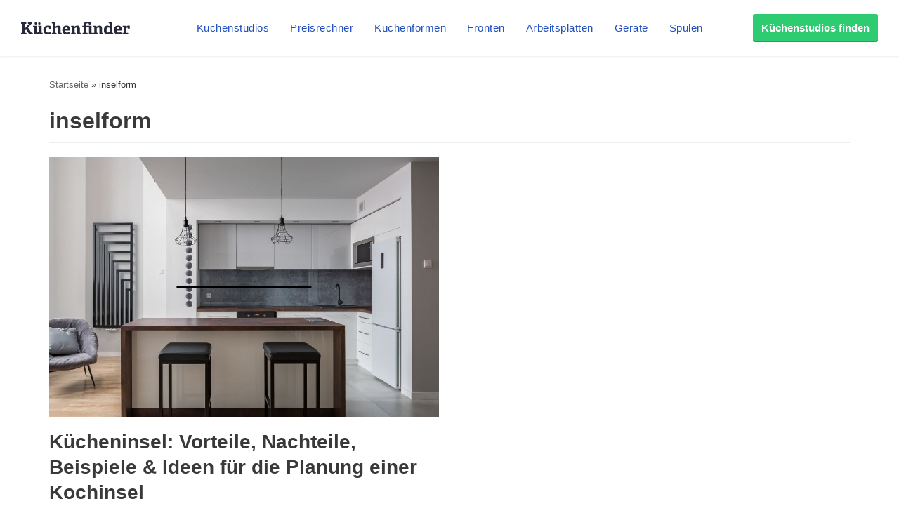

--- FILE ---
content_type: text/html;charset=UTF-8
request_url: https://magazin.kuechenfinder.com/ideen/inselform/
body_size: 20411
content:
<!DOCTYPE html><html lang="de"><head><meta charset="UTF-8"><meta name="viewport" content="width=device-width, initial-scale=1, minimum-scale=1"><link rel="profile" href="http://gmpg.org/xfn/11"><style>.Button{display:inline-block;padding:11px 12px 13px;font-family:Arial,sans-serif;font-size:15px;font-weight:700;line-height:25px;text-align:center;text-decoration:none!important;letter-spacing:0;color:#27283a;box-shadow:inset 0 -2px 0 0 rgba(0,0,0,.2);border-radius:3px;border:1px solid #ebedf0;transition:all .3s linear;background-color:#fff}.Button:hover{transition:all .1s linear}@media (min-width:1080px){.Button{padding-top:7px;padding-bottom:8px}}.Button:focus{outline:none}.Button:active{transform:translateY(2px)}.Button--color-white{color:#204ebd!important;background-color:#fff;border-color:#ebedf0;transition-duration:.1s}.Button--color-white:not(:active){box-shadow:0 2px 0 0 rgba(0,0,0,.2)}.Button--color-white:focus,.Button--color-white:hover{border-color:rgba(32,78,189,.6);transition-duration:50ms}.Button--color-green{color:#fff!important;border-width:0;background-color:#2ecc71;transition-duration:.1s}.Button--color-green:focus,.Button--color-green:hover{border-color:rgba(32,78,189,.6);background-color:#32b163;transition-duration:50ms}.Button--block{display:block}.Button--small{padding:3px 10px 4px!important}.MenuButton{position:absolute;top:0;left:0;width:60px;height:60px;box-sizing:border-box;-moz-appearance:none;appearance:none;background-color:transparent!important;border:none;padding:0;opacity:1}@media (min-width:1080px){.MenuButton{display:none}}.MenuButton:focus{outline:none}.MenuButton--open>.MenuButton__line:first-child{transform:rotate(45deg) translate3d(4px,4px,0)}.MenuButton--open>.MenuButton__line:nth-child(2){opacity:0}.MenuButton--open>.MenuButton__line:nth-child(3){transform:rotate(-45deg) translate3d(3px,-3px,0)}.MenuButton__line{position:absolute;left:21px;display:block;height:2px;width:18px;background-color:#27283a;transition:all .3s cubic-bezier(.4,0,.2,1);transform-origin:center}.MenuButton__line:first-child{top:24px}.MenuButton__line:nth-child(2){top:29px}.MenuButton__line:nth-child(3){top:34px}.NavMenuItemSubMenu{display:-ms-flexbox;display:flex;-ms-flex-direction:column;flex-direction:column;width:360px;background-color:#fff;border:1px solid #edf4fd;box-shadow:0 5px 10px 0 rgba(0,0,0,.14),0 0 0 0 rgba(0,0,0,.2),0 2px 5px 0 rgba(0,0,0,.12);border-radius:3px;border-top-left-radius:0;border-top-right-radius:0}.NavMenuItemSubMenu__content{padding:15px}.NavMenuItemSubMenu__content-intro{display:-ms-flexbox;display:flex;text-decoration:none!important}.NavMenuItemSubMenu__content-intro-title{font-family:Arial,sans-serif;font-size:15px;font-weight:500;line-height:25px;letter-spacing:.5px;font-weight:700;letter-spacing:0;padding:0;margin:0;color:#27283a!important}.NavMenuItemSubMenu__content-intro-description{font-family:Arial,sans-serif;font-size:12px;font-weight:500;line-height:20px;-webkit-text-size-adjust:100%;letter-spacing:.5px;margin:0;color:#7d7e89}.NavMenuItemSubMenu__content-intro-cta{margin-top:10px}.NavMenuItemSubMenu__content-links{display:-ms-flexbox;display:flex;-ms-flex-direction:column;flex-direction:column;margin-top:20px;padding-top:10px;border-top:2px solid #f2f2f5}.NavMenuItemSubMenu__content-links-item{font-family:Arial,sans-serif;font-size:15px;font-weight:500;line-height:25px;letter-spacing:.5px;text-decoration:none!important;color:#204ebd!important;padding:5px 0}.NavMenuItemSubMenu__content-links-item:hover{text-decoration:underline!important}.NavMenuItemSubMenu__footer{display:block;font-family:Arial,sans-serif;font-size:15px;font-weight:500;line-height:25px;letter-spacing:.5px;padding:13px 15px 12px;text-decoration:none!important;color:#204ebd!important;text-align:center;background-color:#edf4fd}.NavMenuItemSubMenu__footer:hover{text-decoration:underline!important}.NavMenuItem{display:inline-block}.NavMenuItem-link{padding:31px 5px 28px;position:relative;margin:0;font-family:Arial,sans-serif;font-size:15px;font-weight:500;line-height:25px;letter-spacing:.5px;color:#204ebd!important;text-decoration:none!important;border-bottom:2px solid transparent}.NavMenuItem-link--active{border-bottom-color:#204ebd}.NavMenuItem-link:focus{background-color:#edf4fd}@media (min-width:1280px){.NavMenuItem-link{margin:0 15px;padding:31px 0 28px}}.NavMenuItem--subMenu{position:absolute;margin-top:27px}.OffCanvas--hidden>.OffCanvas__overlay{pointer-events:none;opacity:0}.OffCanvas--hidden>.OffCanvas__inner{transform:translateX(-100%);box-shadow:none}.OffCanvas__overlay{display:block;position:fixed;top:60px;left:0;right:0;width:100%;height:100%;border:none;background-color:rgba(0,0,0,.25);cursor:pointer;opacity:1;transition:opacity .3s linear;z-index:11}.OffCanvas__inner{top:60px;left:0;width:calc(100% - 40px);height:calc(100% - 60px);max-width:420px;position:fixed;z-index:12;background-color:#fff;box-shadow:0 10px 10px 0 rgba(39,40,58,.5);transition:transform .3s cubic-bezier(.4,0,.2,1);text-align:left;overflow-y:auto;-webkit-overflow-scrolling:touch}@media (min-width:1080px){.OffCanvas__inner{display:none}}.OffCanvas__cta{padding:40px 20px 20px;background:linear-gradient(160deg,#864260,#252e73);background-size:auto 100%,cover;background-position:100% 0,50%;background-repeat:no-repeat}.OffCanvas__cta-title{font-family:Arial,sans-serif;font-size:15px;font-weight:700;line-height:25px;margin:0!important;width:calc(100% - 100px);color:#fff;font-size:17px}.OffCanvas__cta-description{margin-top:15px;font-family:Arial,sans-serif;font-size:12px;font-weight:500;line-height:20px;-webkit-text-size-adjust:100%;letter-spacing:.5px;color:#fff}.OffCanvas__cta-link{display:block;margin-top:15px}.OffCanvas__main-menu{padding:0 20px}.OffCanvas__main-menu-item{display:block;display:-ms-flexbox;display:flex;-ms-flex-align:center;align-items:center;text-decoration:none!important;color:#204ebd!important;padding:17px 5px;border-bottom:1px solid rgba(39,40,58,.15)}.OffCanvas__main-menu-icon{display:inline-block;margin-left:auto;font-size:20px}.OffCanvas__small-menu{padding:20px}.OffCanvas__small-menu-item{display:block;text-decoration:none!important;color:#27283a!important;opacity:.6;padding:10px 5px;font-family:Arial,sans-serif;font-size:12px;font-weight:500;line-height:20px;-webkit-text-size-adjust:100%;letter-spacing:.5px}.QuickLinks{display:-ms-flexbox;display:flex;position:relative;width:100%;min-height:50px;overflow-x:auto;background-color:#edf4fd;-webkit-overflow-scrolling:touch}@media (min-width:1080px){.QuickLinks{display:none}}.QuickLinks--links{padding:8px 15px;display:-ms-flexbox;display:flex;-ms-flex-wrap:nowrap;flex-wrap:nowrap;margin:0 auto}.QuickLinks--links-item{white-space:nowrap}.QuickLinks--links-item:not(:last-child){margin-right:10px}.Nav{position:relative;z-index:10000}.Nav[data-reactroot]{height:110px}@media (min-width:1080px){.Nav[data-reactroot]{height:80px}}.Nav__inner{position:fixed;top:0;left:0;width:100%;box-sizing:border-box;background-color:#fff;box-shadow:0 2px 2px 0 rgba(39,40,58,.05);text-align:center;z-index:11;transition:transform .3s linear}@media (min-width:1080px){.Nav__inner{display:-ms-flexbox;display:flex;-ms-flex-align:center;align-items:center;text-align:left;padding:0 20px}}@media (min-width:1280px){.Nav__inner{padding-left:30px;padding-right:30px}}.Nav__inner--hidden{transform:translateY(-110px)}@media (min-width:1080px){.Nav__inner--hidden{transform:translateY(-130px)}}.Nav__logo,.Nav__logo-img{width:116px}@media (min-width:1080px){.Nav__logo,.Nav__logo-img{width:155px}}.Nav__logo{height:60px}.Nav__logo,.Nav__logo-wrapper{display:-ms-flexbox;display:flex;-ms-flex-align:center;align-items:center}.Nav__logo-wrapper{-ms-flex-positive:1;flex-grow:1;-ms-flex-pack:center;justify-content:center}@media (min-width:1080px){.Nav__logo-wrapper{-ms-flex-pack:start;justify-content:flex-start;height:80px}}.Nav__logo-img{position:relative;max-width:100%}.Nav__menu{display:none}@media (min-width:1080px){.Nav__menu{display:block}}.Nav__cta{display:none;-ms-flex-positive:1;flex-grow:1;text-align:right;-ms-flex-preferred-size:116px;flex-basis:116px;height:80px;-ms-flex-pack:end;justify-content:flex-end}@media (min-width:1080px){.Nav__cta{display:-ms-flexbox;display:flex;-ms-flex-align:center;align-items:center;-ms-flex-preferred-size:155px;flex-basis:155px}}</style><link rel='dns-prefetch' href='https://www.googletagmanager.com' /><link rel='preconnect' href='https://www.googletagmanager.com' /><link rel='dns-prefetch' href='https://www.google-analytics.com' /><link rel='preconnect' href='https://www.google-analytics.com' /><link rel='dns-prefetch' href='https://fundingchoicesmessages.google.com' /><link rel='preconnect' href='https://fundingchoicesmessages.google.com' />  <script>(function(w,d,s,l,i){w[l]=w[l]||[];w[l].push({'gtm.start':
          new Date().getTime(),event:'gtm.js'});var f=d.getElementsByTagName(s)[0],
          j=d.createElement(s),dl=l!='dataLayer'?'&l='+l:'';j.async=true;j.src=
          'https://www.googletagmanager.com/gtm.js?id='+i+dl;f.parentNode.insertBefore(j,f);
        })(window,document,'script','dataLayer','GTM-P65DQ57');</script>          <script async src="https://www.googletagmanager.com/gtag/js?id=G-VXL4Y0BJE2"></script> <script>window.dataLayer = window.dataLayer || [];
          function gtag(){dataLayer.push(arguments);}
          gtag('js', new Date());
          gtag('config', 'G-VXL4Y0BJE2');</script><meta name='robots' content='index, follow, max-image-preview:large, max-snippet:-1, max-video-preview:-1' /><style>img:is([sizes="auto" i], [sizes^="auto," i]) { contain-intrinsic-size: 3000px 1500px }</style><title>inselform Archive - Küchenfinder</title><link rel="canonical" href="https://magazin.kuechenfinder.com/ideen/inselform/" /><meta property="og:locale" content="de_DE" /><meta property="og:type" content="article" /><meta property="og:title" content="inselform Archive - Küchenfinder" /><meta property="og:url" content="https://magazin.kuechenfinder.com/ideen/inselform/" /><meta property="og:site_name" content="Küchenfinder" /><meta name="twitter:card" content="summary_large_image" /> <script type="application/ld+json" class="yoast-schema-graph">{"@context":"https://schema.org","@graph":[{"@type":"CollectionPage","@id":"https://magazin.kuechenfinder.com/ideen/inselform/","url":"https://magazin.kuechenfinder.com/ideen/inselform/","name":"inselform Archive - Küchenfinder","isPartOf":{"@id":"https://magazin.kuechenfinder.com/#website"},"primaryImageOfPage":{"@id":"https://magazin.kuechenfinder.com/ideen/inselform/#primaryimage"},"image":{"@id":"https://magazin.kuechenfinder.com/ideen/inselform/#primaryimage"},"thumbnailUrl":"https://magazin.kuechenfinder.com/wp-content/uploads/sites/2/2019/04/Mag-KFI-Bild-86.jpg","breadcrumb":{"@id":"https://magazin.kuechenfinder.com/ideen/inselform/#breadcrumb"},"inLanguage":"de"},{"@type":"ImageObject","inLanguage":"de","@id":"https://magazin.kuechenfinder.com/ideen/inselform/#primaryimage","url":"https://magazin.kuechenfinder.com/wp-content/uploads/sites/2/2019/04/Mag-KFI-Bild-86.jpg","contentUrl":"https://magazin.kuechenfinder.com/wp-content/uploads/sites/2/2019/04/Mag-KFI-Bild-86.jpg","width":930,"height":620,"caption":"Kücheninsel"},{"@type":"BreadcrumbList","@id":"https://magazin.kuechenfinder.com/ideen/inselform/#breadcrumb","itemListElement":[{"@type":"ListItem","position":1,"name":"Startseite","item":"https://magazin.kuechenfinder.com/"},{"@type":"ListItem","position":2,"name":"inselform"}]},{"@type":"WebSite","@id":"https://magazin.kuechenfinder.com/#website","url":"https://magazin.kuechenfinder.com/","name":"Küchenfinder","description":"","potentialAction":[{"@type":"SearchAction","target":{"@type":"EntryPoint","urlTemplate":"https://magazin.kuechenfinder.com/?s={search_term_string}"},"query-input":{"@type":"PropertyValueSpecification","valueRequired":true,"valueName":"search_term_string"}}],"inLanguage":"de"},false]}</script> <link rel='dns-prefetch' href='//unpkg.com' /><link rel='dns-prefetch' href='//magazin.kuechenfinder.com' /><link rel="alternate" type="application/rss+xml" title="Küchenfinder &raquo; Feed" href="https://magazin.kuechenfinder.com/feed/" /><link rel="alternate" type="application/rss+xml" title="Küchenfinder &raquo; Kommentar-Feed" href="https://magazin.kuechenfinder.com/comments/feed/" /><link rel="alternate" type="application/rss+xml" title="Küchenfinder &raquo; inselform Schlagwort-Feed" href="https://magazin.kuechenfinder.com/ideen/inselform/feed/" /><link rel='stylesheet' id='wp-block-library-css' href='https://magazin.kuechenfinder.com/wp-includes/css/dist/block-library/style.min.css?ver=6.8.3' type='text/css' media='all' /><style id='classic-theme-styles-inline-css' type='text/css'>/*! This file is auto-generated */
.wp-block-button__link{color:#fff;background-color:#32373c;border-radius:9999px;box-shadow:none;text-decoration:none;padding:calc(.667em + 2px) calc(1.333em + 2px);font-size:1.125em}.wp-block-file__button{background:#32373c;color:#fff;text-decoration:none}</style><style id='global-styles-inline-css' type='text/css'>:root{--wp--preset--aspect-ratio--square: 1;--wp--preset--aspect-ratio--4-3: 4/3;--wp--preset--aspect-ratio--3-4: 3/4;--wp--preset--aspect-ratio--3-2: 3/2;--wp--preset--aspect-ratio--2-3: 2/3;--wp--preset--aspect-ratio--16-9: 16/9;--wp--preset--aspect-ratio--9-16: 9/16;--wp--preset--color--black: #000000;--wp--preset--color--cyan-bluish-gray: #abb8c3;--wp--preset--color--white: #ffffff;--wp--preset--color--pale-pink: #f78da7;--wp--preset--color--vivid-red: #cf2e2e;--wp--preset--color--luminous-vivid-orange: #ff6900;--wp--preset--color--luminous-vivid-amber: #fcb900;--wp--preset--color--light-green-cyan: #7bdcb5;--wp--preset--color--vivid-green-cyan: #00d084;--wp--preset--color--pale-cyan-blue: #8ed1fc;--wp--preset--color--vivid-cyan-blue: #0693e3;--wp--preset--color--vivid-purple: #9b51e0;--wp--preset--color--neve-link-color: var(--nv-primary-accent);--wp--preset--color--neve-link-hover-color: var(--nv-secondary-accent);--wp--preset--color--nv-site-bg: var(--nv-site-bg);--wp--preset--color--nv-light-bg: var(--nv-light-bg);--wp--preset--color--nv-dark-bg: var(--nv-dark-bg);--wp--preset--color--neve-text-color: var(--nv-text-color);--wp--preset--color--nv-text-dark-bg: var(--nv-text-dark-bg);--wp--preset--color--nv-c-1: var(--nv-c-1);--wp--preset--color--nv-c-2: var(--nv-c-2);--wp--preset--gradient--vivid-cyan-blue-to-vivid-purple: linear-gradient(135deg,rgba(6,147,227,1) 0%,rgb(155,81,224) 100%);--wp--preset--gradient--light-green-cyan-to-vivid-green-cyan: linear-gradient(135deg,rgb(122,220,180) 0%,rgb(0,208,130) 100%);--wp--preset--gradient--luminous-vivid-amber-to-luminous-vivid-orange: linear-gradient(135deg,rgba(252,185,0,1) 0%,rgba(255,105,0,1) 100%);--wp--preset--gradient--luminous-vivid-orange-to-vivid-red: linear-gradient(135deg,rgba(255,105,0,1) 0%,rgb(207,46,46) 100%);--wp--preset--gradient--very-light-gray-to-cyan-bluish-gray: linear-gradient(135deg,rgb(238,238,238) 0%,rgb(169,184,195) 100%);--wp--preset--gradient--cool-to-warm-spectrum: linear-gradient(135deg,rgb(74,234,220) 0%,rgb(151,120,209) 20%,rgb(207,42,186) 40%,rgb(238,44,130) 60%,rgb(251,105,98) 80%,rgb(254,248,76) 100%);--wp--preset--gradient--blush-light-purple: linear-gradient(135deg,rgb(255,206,236) 0%,rgb(152,150,240) 100%);--wp--preset--gradient--blush-bordeaux: linear-gradient(135deg,rgb(254,205,165) 0%,rgb(254,45,45) 50%,rgb(107,0,62) 100%);--wp--preset--gradient--luminous-dusk: linear-gradient(135deg,rgb(255,203,112) 0%,rgb(199,81,192) 50%,rgb(65,88,208) 100%);--wp--preset--gradient--pale-ocean: linear-gradient(135deg,rgb(255,245,203) 0%,rgb(182,227,212) 50%,rgb(51,167,181) 100%);--wp--preset--gradient--electric-grass: linear-gradient(135deg,rgb(202,248,128) 0%,rgb(113,206,126) 100%);--wp--preset--gradient--midnight: linear-gradient(135deg,rgb(2,3,129) 0%,rgb(40,116,252) 100%);--wp--preset--font-size--small: 13px;--wp--preset--font-size--medium: 20px;--wp--preset--font-size--large: 36px;--wp--preset--font-size--x-large: 42px;--wp--preset--spacing--20: 0.44rem;--wp--preset--spacing--30: 0.67rem;--wp--preset--spacing--40: 1rem;--wp--preset--spacing--50: 1.5rem;--wp--preset--spacing--60: 2.25rem;--wp--preset--spacing--70: 3.38rem;--wp--preset--spacing--80: 5.06rem;--wp--preset--shadow--natural: 6px 6px 9px rgba(0, 0, 0, 0.2);--wp--preset--shadow--deep: 12px 12px 50px rgba(0, 0, 0, 0.4);--wp--preset--shadow--sharp: 6px 6px 0px rgba(0, 0, 0, 0.2);--wp--preset--shadow--outlined: 6px 6px 0px -3px rgba(255, 255, 255, 1), 6px 6px rgba(0, 0, 0, 1);--wp--preset--shadow--crisp: 6px 6px 0px rgba(0, 0, 0, 1);}:where(.is-layout-flex){gap: 0.5em;}:where(.is-layout-grid){gap: 0.5em;}body .is-layout-flex{display: flex;}.is-layout-flex{flex-wrap: wrap;align-items: center;}.is-layout-flex > :is(*, div){margin: 0;}body .is-layout-grid{display: grid;}.is-layout-grid > :is(*, div){margin: 0;}:where(.wp-block-columns.is-layout-flex){gap: 2em;}:where(.wp-block-columns.is-layout-grid){gap: 2em;}:where(.wp-block-post-template.is-layout-flex){gap: 1.25em;}:where(.wp-block-post-template.is-layout-grid){gap: 1.25em;}.has-black-color{color: var(--wp--preset--color--black) !important;}.has-cyan-bluish-gray-color{color: var(--wp--preset--color--cyan-bluish-gray) !important;}.has-white-color{color: var(--wp--preset--color--white) !important;}.has-pale-pink-color{color: var(--wp--preset--color--pale-pink) !important;}.has-vivid-red-color{color: var(--wp--preset--color--vivid-red) !important;}.has-luminous-vivid-orange-color{color: var(--wp--preset--color--luminous-vivid-orange) !important;}.has-luminous-vivid-amber-color{color: var(--wp--preset--color--luminous-vivid-amber) !important;}.has-light-green-cyan-color{color: var(--wp--preset--color--light-green-cyan) !important;}.has-vivid-green-cyan-color{color: var(--wp--preset--color--vivid-green-cyan) !important;}.has-pale-cyan-blue-color{color: var(--wp--preset--color--pale-cyan-blue) !important;}.has-vivid-cyan-blue-color{color: var(--wp--preset--color--vivid-cyan-blue) !important;}.has-vivid-purple-color{color: var(--wp--preset--color--vivid-purple) !important;}.has-black-background-color{background-color: var(--wp--preset--color--black) !important;}.has-cyan-bluish-gray-background-color{background-color: var(--wp--preset--color--cyan-bluish-gray) !important;}.has-white-background-color{background-color: var(--wp--preset--color--white) !important;}.has-pale-pink-background-color{background-color: var(--wp--preset--color--pale-pink) !important;}.has-vivid-red-background-color{background-color: var(--wp--preset--color--vivid-red) !important;}.has-luminous-vivid-orange-background-color{background-color: var(--wp--preset--color--luminous-vivid-orange) !important;}.has-luminous-vivid-amber-background-color{background-color: var(--wp--preset--color--luminous-vivid-amber) !important;}.has-light-green-cyan-background-color{background-color: var(--wp--preset--color--light-green-cyan) !important;}.has-vivid-green-cyan-background-color{background-color: var(--wp--preset--color--vivid-green-cyan) !important;}.has-pale-cyan-blue-background-color{background-color: var(--wp--preset--color--pale-cyan-blue) !important;}.has-vivid-cyan-blue-background-color{background-color: var(--wp--preset--color--vivid-cyan-blue) !important;}.has-vivid-purple-background-color{background-color: var(--wp--preset--color--vivid-purple) !important;}.has-black-border-color{border-color: var(--wp--preset--color--black) !important;}.has-cyan-bluish-gray-border-color{border-color: var(--wp--preset--color--cyan-bluish-gray) !important;}.has-white-border-color{border-color: var(--wp--preset--color--white) !important;}.has-pale-pink-border-color{border-color: var(--wp--preset--color--pale-pink) !important;}.has-vivid-red-border-color{border-color: var(--wp--preset--color--vivid-red) !important;}.has-luminous-vivid-orange-border-color{border-color: var(--wp--preset--color--luminous-vivid-orange) !important;}.has-luminous-vivid-amber-border-color{border-color: var(--wp--preset--color--luminous-vivid-amber) !important;}.has-light-green-cyan-border-color{border-color: var(--wp--preset--color--light-green-cyan) !important;}.has-vivid-green-cyan-border-color{border-color: var(--wp--preset--color--vivid-green-cyan) !important;}.has-pale-cyan-blue-border-color{border-color: var(--wp--preset--color--pale-cyan-blue) !important;}.has-vivid-cyan-blue-border-color{border-color: var(--wp--preset--color--vivid-cyan-blue) !important;}.has-vivid-purple-border-color{border-color: var(--wp--preset--color--vivid-purple) !important;}.has-vivid-cyan-blue-to-vivid-purple-gradient-background{background: var(--wp--preset--gradient--vivid-cyan-blue-to-vivid-purple) !important;}.has-light-green-cyan-to-vivid-green-cyan-gradient-background{background: var(--wp--preset--gradient--light-green-cyan-to-vivid-green-cyan) !important;}.has-luminous-vivid-amber-to-luminous-vivid-orange-gradient-background{background: var(--wp--preset--gradient--luminous-vivid-amber-to-luminous-vivid-orange) !important;}.has-luminous-vivid-orange-to-vivid-red-gradient-background{background: var(--wp--preset--gradient--luminous-vivid-orange-to-vivid-red) !important;}.has-very-light-gray-to-cyan-bluish-gray-gradient-background{background: var(--wp--preset--gradient--very-light-gray-to-cyan-bluish-gray) !important;}.has-cool-to-warm-spectrum-gradient-background{background: var(--wp--preset--gradient--cool-to-warm-spectrum) !important;}.has-blush-light-purple-gradient-background{background: var(--wp--preset--gradient--blush-light-purple) !important;}.has-blush-bordeaux-gradient-background{background: var(--wp--preset--gradient--blush-bordeaux) !important;}.has-luminous-dusk-gradient-background{background: var(--wp--preset--gradient--luminous-dusk) !important;}.has-pale-ocean-gradient-background{background: var(--wp--preset--gradient--pale-ocean) !important;}.has-electric-grass-gradient-background{background: var(--wp--preset--gradient--electric-grass) !important;}.has-midnight-gradient-background{background: var(--wp--preset--gradient--midnight) !important;}.has-small-font-size{font-size: var(--wp--preset--font-size--small) !important;}.has-medium-font-size{font-size: var(--wp--preset--font-size--medium) !important;}.has-large-font-size{font-size: var(--wp--preset--font-size--large) !important;}.has-x-large-font-size{font-size: var(--wp--preset--font-size--x-large) !important;}
:where(.wp-block-post-template.is-layout-flex){gap: 1.25em;}:where(.wp-block-post-template.is-layout-grid){gap: 1.25em;}
:where(.wp-block-columns.is-layout-flex){gap: 2em;}:where(.wp-block-columns.is-layout-grid){gap: 2em;}
:root :where(.wp-block-pullquote){font-size: 1.5em;line-height: 1.6;}</style><link rel='stylesheet' id='contact-form-7-css' href='https://magazin.kuechenfinder.com/wp-content/plugins/contact-form-7/includes/css/styles.css?ver=6.1.2' type='text/css' media='all' /><link rel='stylesheet' id='neve-style-css' href='https://magazin.kuechenfinder.com/wp-content/themes/neve/style-main.min.css?ver=2.11.6' type='text/css' media='all' /><style id='neve-style-inline-css' type='text/css'>.header-menu-sidebar-inner li.menu-item-nav-search { display: none; }
.nv-meta-list li:not(:last-child):after,.nv-meta-list span:not(:last-child):after { content:"/" }
 .container{ max-width: 748px; } .has-neve-button-color-color{ color: var(--nv-primary-accent)!important; } .has-neve-button-color-background-color{ background-color: var(--nv-primary-accent)!important; } .single-post-container .alignfull > [class*="__inner-container"], .single-post-container .alignwide > [class*="__inner-container"]{ max-width:718px } .button.button-primary, button, input[type=button], .btn, input[type="submit"], /* Buttons in navigation */ ul[id^="nv-primary-navigation"] li.button.button-primary > a, .menu li.button.button-primary > a, .wp-block-button.is-style-primary .wp-block-button__link, .wc-block-grid .wp-block-button .wp-block-button__link, form input[type="submit"], form button[type="submit"], #comments input[type="submit"]{ background-color: var(--nv-primary-accent);color: #ffffff;border-radius:3px;border:none;border-width:1px 1px 1px 1px; } .button.button-primary:hover, ul[id^="nv-primary-navigation"] li.button.button-primary > a:hover, .menu li.button.button-primary > a:hover, .wp-block-button.is-style-primary .wp-block-button__link:hover, .wc-block-grid .wp-block-button .wp-block-button__link:hover, form input[type="submit"]:hover, form button[type="submit"]:hover, #comments input[type="submit"]:hover{ background-color: var(--nv-primary-accent);color: #ffffff; } .button.button-secondary:not(.secondary-default), .wp-block-button.is-style-secondary .wp-block-button__link{ background-color: rgba(0,0,0,0);color: var(--nv-text-color);border-radius:3px;border:1px solid;border-width:1px 1px 1px 1px; } .button.button-secondary.secondary-default{ background-color: rgba(0,0,0,0);color: var(--nv-text-color);border-radius:3px;border:1px solid;border-width:1px 1px 1px 1px; } .button.button-secondary:not(.secondary-default):hover, .wp-block-button.is-style-secondary .wp-block-button__link:hover{ background-color: rgba(0,0,0,0);color: var(--nv-text-color); } .button.button-secondary.secondary-default:hover{ background-color: rgba(0,0,0,0);color: var(--nv-text-color); } h1, .single h1.entry-title{ font-size: 1.5em; line-height: 1.6em; letter-spacing: 0px; font-weight: 600; text-transform: none; } h2{ font-size: 1.3em; line-height: 1.6em; letter-spacing: 0px; font-weight: 600; text-transform: none; } h3, .woocommerce-checkout h3{ font-size: 1.1em; line-height: 1.6em; letter-spacing: 0px; font-weight: 600; text-transform: none; } h4{ font-size: 1em; line-height: 1.6em; letter-spacing: 0px; font-weight: 600; text-transform: none; } h5{ font-size: 0.75em; line-height: 1.6em; letter-spacing: 0px; font-weight: 600; text-transform: none; } h6{ font-size: 0.75em; line-height: 1.6em; letter-spacing: 0px; font-weight: 600; text-transform: none; } form:not([role="search"]):not(.woocommerce-cart-form):not(.woocommerce-ordering):not(.cart) input:read-write:not(#coupon_code), form textarea, form select, .widget select{ margin-bottom: 10px; } form input:read-write, form textarea, form select, form select option, form.wp-block-search input.wp-block-search__input, .widget select{ color: var(--nv-text-color); } form label, .wpforms-container .wpforms-field-label{ margin-bottom: 10px; } form.search-form input:read-write{ padding-right:45px !important; } .header-main-inner,.header-main-inner a:not(.button),.header-main-inner .navbar-toggle{ color: var(--nv-text-color); } .header-main-inner .nv-icon svg,.header-main-inner .nv-contact-list svg{ fill: var(--nv-text-color); } .header-main-inner .icon-bar{ background-color: var(--nv-text-color); } .hfg_header .header-main-inner .nav-ul .sub-menu{ background-color: var(--nv-site-bg); } .hfg_header .header-main-inner{ background-color: var(--nv-site-bg); } .header-menu-sidebar .header-menu-sidebar-bg,.header-menu-sidebar .header-menu-sidebar-bg a:not(.button),.header-menu-sidebar .header-menu-sidebar-bg .navbar-toggle{ color: var(--nv-text-color); } .header-menu-sidebar .header-menu-sidebar-bg .nv-icon svg,.header-menu-sidebar .header-menu-sidebar-bg .nv-contact-list svg{ fill: var(--nv-text-color); } .header-menu-sidebar .header-menu-sidebar-bg .icon-bar{ background-color: var(--nv-text-color); } .hfg_header .header-menu-sidebar .header-menu-sidebar-bg .nav-ul .sub-menu{ background-color: var(--nv-site-bg); } .hfg_header .header-menu-sidebar .header-menu-sidebar-bg{ background-color: var(--nv-site-bg); } .header-menu-sidebar{ width: 360px; } .builder-item--logo .site-logo img{ max-width: 120px; } .builder-item--logo .site-logo{ padding:10px 0px 10px 0px; } .builder-item--logo{ margin:0px 0px 0px 0px; } .builder-item--nav-icon .navbar-toggle{ padding:10px 15px 10px 15px; } .builder-item--nav-icon{ margin:0px 0px 0px 0px; } .builder-item--primary-menu .nav-menu-primary > .nav-ul li:not(.woocommerce-mini-cart-item) > a,.builder-item--primary-menu .nav-menu-primary > .nav-ul .has-caret > a,.builder-item--primary-menu .nav-menu-primary > .nav-ul .neve-mm-heading span,.builder-item--primary-menu .nav-menu-primary > .nav-ul .has-caret{ color: var(--nv-text-color); } .builder-item--primary-menu .nav-menu-primary > .nav-ul li:not(.woocommerce-mini-cart-item) > a:after,.builder-item--primary-menu .nav-menu-primary > .nav-ul li > .has-caret > a:after{ background-color: var(--nv-secondary-accent); } .builder-item--primary-menu .nav-menu-primary > .nav-ul li:not(.woocommerce-mini-cart-item):hover > a,.builder-item--primary-menu .nav-menu-primary > .nav-ul li:hover > .has-caret > a,.builder-item--primary-menu .nav-menu-primary > .nav-ul li:hover > .has-caret{ color: var(--nv-secondary-accent); } .builder-item--primary-menu .nav-menu-primary > .nav-ul li:hover > .has-caret svg{ fill: var(--nv-secondary-accent); } .builder-item--primary-menu .nav-menu-primary > .nav-ul li.current-menu-item > a,.builder-item--primary-menu .nav-menu-primary > .nav-ul li.current_page_item > a,.builder-item--primary-menu .nav-menu-primary > .nav-ul li.current_page_item > .has-caret > a{ color: var(--nv-primary-accent); } .builder-item--primary-menu .nav-menu-primary > .nav-ul li.current-menu-item > .has-caret svg{ fill: var(--nv-primary-accent); } .builder-item--primary-menu .nav-ul > li:not(:last-of-type){ margin-right:20px; } .builder-item--primary-menu .style-full-height .nav-ul li:not(.menu-item-nav-search):not(.menu-item-nav-cart):hover > a:after{ width: calc(100% + 20px); } .builder-item--primary-menu .nav-ul li a, .builder-item--primary-menu .neve-mm-heading span{ min-height: 25px; } .builder-item--primary-menu{ font-size: 1em; line-height: 1.6em; letter-spacing: 0px; font-weight: 500; text-transform: none; padding:0px 0px 0px 0px;margin:0px 0px 0px 0px; } .builder-item--primary-menu svg{ width: 1em;height: 1em; } .footer-top-inner{ background-color: var(--nv-site-bg); } .footer-top-inner,.footer-top-inner a:not(.button),.footer-top-inner .navbar-toggle{ color: var(--nv-text-color); } .footer-top-inner .nv-icon svg,.footer-top-inner .nv-contact-list svg{ fill: var(--nv-text-color); } .footer-top-inner .icon-bar{ background-color: var(--nv-text-color); } .footer-top-inner .nav-ul .sub-menu{ background-color: var(--nv-site-bg); } .footer-bottom-inner,.footer-bottom-inner a:not(.button),.footer-bottom-inner .navbar-toggle{ color: var(--nv-text-color); } .footer-bottom-inner .nv-icon svg,.footer-bottom-inner .nv-contact-list svg{ fill: var(--nv-text-color); } .footer-bottom-inner .icon-bar{ background-color: var(--nv-text-color); } .builder-item--footer-one-widgets{ padding:0px 0px 0px 0px;margin:0px 0px 0px 0px; } .builder-item--footer-two-widgets{ padding:0px 0px 0px 0px;margin:0px 0px 0px 0px; } .builder-item--footer-three-widgets{ padding:0px 0px 0px 0px;margin:0px 0px 0px 0px; } .builder-item--footer-four-widgets{ padding:0px 0px 0px 0px;margin:0px 0px 0px 0px; } .nav-menu-footer #footer-menu > li > a{ color: var(--nv-text-color); } #footer-menu > li > a:after{ background-color: var(--nv-primary-accent); } .nav-menu-footer:not(.style-full-height) #footer-menu > li:hover > a{ color: var(--nv-primary-accent); } .builder-item--footer-menu .nav-ul > li:not(:last-of-type){ margin-right:20px; } .builder-item--footer-menu .style-full-height .nav-ul#footer-menu > li:hover > a:after{ width: calc(100% + 20px); } .builder-item--footer-menu .nav-ul a{ min-height: 25px; } .builder-item--footer-menu li > a{ font-size: 1em; line-height: 1.6em; letter-spacing: 0px; font-weight: 500; text-transform: none; } .builder-item--footer-menu li > a svg{ width: 1em;height: 1em; } .builder-item--footer-menu{ padding:0px 0px 0px 0px;margin:0px 0px 0px 0px; } .builder-item--footer_copyright{ font-size: 1em; line-height: 1.6em; letter-spacing: 0px; font-weight: 500; text-transform: none; padding:0px 0px 0px 0px;margin:0px 0px 0px 0px; } .builder-item--footer_copyright svg{ width: 1em;height: 1em; } .scroll-to-top{ color: var(--nv-text-dark-bg);padding:8px 10px 8px 10px;border-radius:3px;background-color: var(--nv-primary-accent); } .scroll-to-top:hover, .scroll-to-top:focus{ color: var(--nv-text-dark-bg);background-color: var(--nv-primary-accent); } .scroll-to-top.icon .scroll-to-top-icon{ width:16px;height:16px; } @media(min-width: 576px){ .container{ max-width: 992px; } .single-post-container .alignfull > [class*="__inner-container"], .single-post-container .alignwide > [class*="__inner-container"]{ max-width:962px } h1, .single h1.entry-title{ font-size: 1.5em; line-height: 1.6em; letter-spacing: 0px; } h2{ font-size: 1.3em; line-height: 1.6em; letter-spacing: 0px; } h3, .woocommerce-checkout h3{ font-size: 1.1em; line-height: 1.6em; letter-spacing: 0px; } h4{ font-size: 1em; line-height: 1.6em; letter-spacing: 0px; } h5{ font-size: 0.75em; line-height: 1.6em; letter-spacing: 0px; } h6{ font-size: 0.75em; line-height: 1.6em; letter-spacing: 0px; } .header-menu-sidebar{ width: 360px; } .builder-item--logo .site-logo img{ max-width: 120px; } .builder-item--logo .site-logo{ padding:10px 0px 10px 0px; } .builder-item--logo{ margin:0px 0px 0px 0px; } .builder-item--nav-icon .navbar-toggle{ padding:10px 15px 10px 15px; } .builder-item--nav-icon{ margin:0px 0px 0px 0px; } .builder-item--primary-menu .nav-ul > li:not(:last-of-type){ margin-right:20px; } .builder-item--primary-menu .style-full-height .nav-ul li:not(.menu-item-nav-search):not(.menu-item-nav-cart):hover > a:after{ width: calc(100% + 20px); } .builder-item--primary-menu .nav-ul li a, .builder-item--primary-menu .neve-mm-heading span{ min-height: 25px; } .builder-item--primary-menu{ font-size: 1em; line-height: 1.6em; letter-spacing: 0px; padding:0px 0px 0px 0px;margin:0px 0px 0px 0px; } .builder-item--primary-menu svg{ width: 1em;height: 1em; } .builder-item--footer-one-widgets{ padding:0px 0px 0px 0px;margin:0px 0px 0px 0px; } .builder-item--footer-two-widgets{ padding:0px 0px 0px 0px;margin:0px 0px 0px 0px; } .builder-item--footer-three-widgets{ padding:0px 0px 0px 0px;margin:0px 0px 0px 0px; } .builder-item--footer-four-widgets{ padding:0px 0px 0px 0px;margin:0px 0px 0px 0px; } .builder-item--footer-menu .nav-ul > li:not(:last-of-type){ margin-right:20px; } .builder-item--footer-menu .style-full-height .nav-ul#footer-menu > li:hover > a:after{ width: calc(100% + 20px); } .builder-item--footer-menu .nav-ul a{ min-height: 25px; } .builder-item--footer-menu li > a{ font-size: 1em; line-height: 1.6em; letter-spacing: 0px; } .builder-item--footer-menu li > a svg{ width: 1em;height: 1em; } .builder-item--footer-menu{ padding:0px 0px 0px 0px;margin:0px 0px 0px 0px; } .builder-item--footer_copyright{ font-size: 1em; line-height: 1.6em; letter-spacing: 0px; padding:0px 0px 0px 0px;margin:0px 0px 0px 0px; } .builder-item--footer_copyright svg{ width: 1em;height: 1em; } .scroll-to-top{ padding:8px 10px 8px 10px; } .scroll-to-top.icon .scroll-to-top-icon{ width:16px;height:16px; } }@media(min-width: 960px){ .container{ max-width: 1170px; } .neve-main > .archive-container .nv-index-posts.col{ max-width: 100%; } .neve-main > .archive-container .nv-sidebar-wrap{ max-width: 0%; } .neve-main > .single-post-container .nv-single-post-wrap.col{ max-width: 70%; } .single-post-container .alignfull > [class*="__inner-container"], .single-post-container .alignwide > [class*="__inner-container"]{ max-width:789px } .container-fluid.single-post-container .alignfull > [class*="__inner-container"], .container-fluid.single-post-container .alignwide > [class*="__inner-container"]{ max-width:calc(70% + 15px) } .neve-main > .single-post-container .nv-sidebar-wrap{ max-width: 30%; } h1, .single h1.entry-title{ font-size: 2em; line-height: 1.3em; letter-spacing: 0px; } h2{ font-size: 1.75em; line-height: 1.3em; letter-spacing: 0px; } h3, .woocommerce-checkout h3{ font-size: 1.2em; line-height: 1.4em; letter-spacing: 0px; } h4{ font-size: 1.1em; line-height: 1.4em; letter-spacing: 0px; } h5{ font-size: 1em; line-height: 1em; letter-spacing: 0px; } h6{ font-size: 1em; line-height: 1.4em; letter-spacing: 0px; } .header-menu-sidebar{ width: 360px; } .builder-item--logo .site-logo img{ max-width: 120px; } .builder-item--logo .site-logo{ padding:10px 0px 10px 0px; } .builder-item--logo{ margin:0px 0px 0px 0px; } .builder-item--nav-icon .navbar-toggle{ padding:10px 15px 10px 15px; } .builder-item--nav-icon{ margin:0px 0px 0px 0px; } .builder-item--primary-menu .nav-ul > li:not(:last-of-type){ margin-right:20px; } .builder-item--primary-menu .style-full-height .nav-ul li:not(.menu-item-nav-search):not(.menu-item-nav-cart) > a:after{ left:-10px;right:-10px } .builder-item--primary-menu .style-full-height .nav-ul li:not(.menu-item-nav-search):not(.menu-item-nav-cart):hover > a:after{ width: calc(100% + 20px); } .builder-item--primary-menu .nav-ul li a, .builder-item--primary-menu .neve-mm-heading span{ min-height: 25px; } .builder-item--primary-menu{ font-size: 1em; line-height: 1.6em; letter-spacing: 0px; padding:0px 0px 0px 0px;margin:0px 0px 0px 0px; } .builder-item--primary-menu svg{ width: 1em;height: 1em; } .builder-item--footer-one-widgets{ padding:0px 0px 0px 0px;margin:0px 0px 0px 0px; } .builder-item--footer-two-widgets{ padding:0px 0px 0px 0px;margin:0px 0px 0px 0px; } .builder-item--footer-three-widgets{ padding:0px 0px 0px 0px;margin:0px 0px 0px 0px; } .builder-item--footer-four-widgets{ padding:0px 0px 0px 0px;margin:0px 0px 0px 0px; } .builder-item--footer-menu .nav-ul > li:not(:last-of-type){ margin-right:20px; } .builder-item--footer-menu .style-full-height .nav-ul#footer-menu > li > a:after{ left:-10px;right:-10px } .builder-item--footer-menu .style-full-height .nav-ul#footer-menu > li:hover > a:after{ width: calc(100% + 20px); } .builder-item--footer-menu .nav-ul a{ min-height: 25px; } .builder-item--footer-menu li > a{ font-size: 1em; line-height: 1.6em; letter-spacing: 0px; } .builder-item--footer-menu li > a svg{ width: 1em;height: 1em; } .builder-item--footer-menu{ padding:0px 0px 0px 0px;margin:0px 0px 0px 0px; } .builder-item--footer_copyright{ font-size: 1em; line-height: 1.6em; letter-spacing: 0px; padding:0px 0px 0px 0px;margin:0px 0px 0px 0px; } .builder-item--footer_copyright svg{ width: 1em;height: 1em; } .scroll-to-top{ padding:8px 10px 8px 10px; } .scroll-to-top.icon .scroll-to-top-icon{ width:16px;height:16px; } }.nv-content-wrap .elementor a:not(.button):not(.wp-block-file__button){ text-decoration: none; }:root{--nv-primary-accent:#0366d6;--nv-secondary-accent:#0e509a;--nv-site-bg:#ffffff;--nv-light-bg:#ededed;--nv-dark-bg:#14171c;--nv-text-color:#393939;--nv-text-dark-bg:#ffffff;--nv-c-1:#77b978;--nv-c-2:#f37262;--nv-fallback-ff:Arial, Helvetica, sans-serif;}
:root{--e-global-color-nvprimaryaccent:#0366d6;--e-global-color-nvsecondaryaccent:#0e509a;--e-global-color-nvsitebg:#;--e-global-color-nvlightbg:#ededed;--e-global-color-nvdarkbg:#14171c;--e-global-color-nvtextcolor:#393939;--e-global-color-nvtextdarkbg:#ffffff;--e-global-color-nvc1:#77b978;--e-global-color-nvc2:#f37262;}</style><link rel='stylesheet' id='neve-blog-pro-css' href='https://magazin.kuechenfinder.com/wp-content/plugins/neve-pro-addon/includes/modules/blog_pro/assets/style.min.css?ver=1.4.3' type='text/css' media='all' /><link rel='stylesheet' id='neve-child-style-css' href='https://magazin.kuechenfinder.com/wp-content/themes/Neve-Child/style.css?ver=2.11.6' type='text/css' media='all' /><style id='rocket-lazyload-inline-css' type='text/css'>.rll-youtube-player{position:relative;padding-bottom:56.23%;height:0;overflow:hidden;max-width:100%;}.rll-youtube-player:focus-within{outline: 2px solid currentColor;outline-offset: 5px;}.rll-youtube-player iframe{position:absolute;top:0;left:0;width:100%;height:100%;z-index:100;background:0 0}.rll-youtube-player img{bottom:0;display:block;left:0;margin:auto;max-width:100%;width:100%;position:absolute;right:0;top:0;border:none;height:auto;-webkit-transition:.4s all;-moz-transition:.4s all;transition:.4s all}.rll-youtube-player img:hover{-webkit-filter:brightness(75%)}.rll-youtube-player .play{height:100%;width:100%;left:0;top:0;position:absolute;background:url(https://magazin.kuechenfinder.com/wp-content/plugins/rocket-lazy-load/assets/img/youtube.png) no-repeat center;background-color: transparent !important;cursor:pointer;border:none;}</style> <script type="text/javascript" src="https://magazin.kuechenfinder.com/wp-includes/js/jquery/jquery.min.js?ver=3.7.1" id="jquery-core-js"></script> <link rel="https://api.w.org/" href="https://magazin.kuechenfinder.com/wp-json/" /><link rel="alternate" title="JSON" type="application/json" href="https://magazin.kuechenfinder.com/wp-json/wp/v2/tags/1740" /><link rel="EditURI" type="application/rsd+xml" title="RSD" href="https://magazin.kuechenfinder.com/xmlrpc.php?rsd" /><meta name="generator" content="WordPress 6.8.3" />  <script async src="https://securepubads.g.doubleclick.net/tag/js/gpt.js"></script> <script>window.googletag = window.googletag || {cmd: []};
      googletag.cmd.push(function() {
        
        googletag.defineSlot('/1064468/kfi-MediumRectangle-Sidebar', [300,250], 'kfi-ad-rectangle-sidebar').addService(googletag.pubads());
        googletag.defineSlot('/1064468/kfi-magazin-second-paragraph-mobile', [300,250], 'kfi-ad-second-paragraph-mobile').defineSizeMapping([[[769,50],[]],[[0,0],[[300,250]]]]).addService(googletag.pubads());
        googletag.defineSlot('/1064468/kfi-magazin-before-related-posts-mobile', [300,250], 'kfi-ad-before-related-posts-mobile').defineSizeMapping([[[769,50],[]],[[0,0],[[300,250]]]]).addService(googletag.pubads());
        googletag.defineSlot('/1064468/kfi-ad-cooking-fourth-paragraph', [300,250], 'kfi-ad-cooking-fourth-paragraph').addService(googletag.pubads());
        googletag.pubads().enableSingleRequest();
        googletag.pubads().collapseEmptyDivs();
        googletag.enableServices();
      });</script> <meta name="generator" content="Elementor 3.32.4; features: additional_custom_breakpoints; settings: css_print_method-external, google_font-enabled, font_display-auto"><style>.e-con.e-parent:nth-of-type(n+4):not(.e-lazyloaded):not(.e-no-lazyload),
				.e-con.e-parent:nth-of-type(n+4):not(.e-lazyloaded):not(.e-no-lazyload) * {
					background-image: none !important;
				}
				@media screen and (max-height: 1024px) {
					.e-con.e-parent:nth-of-type(n+3):not(.e-lazyloaded):not(.e-no-lazyload),
					.e-con.e-parent:nth-of-type(n+3):not(.e-lazyloaded):not(.e-no-lazyload) * {
						background-image: none !important;
					}
				}
				@media screen and (max-height: 640px) {
					.e-con.e-parent:nth-of-type(n+2):not(.e-lazyloaded):not(.e-no-lazyload),
					.e-con.e-parent:nth-of-type(n+2):not(.e-lazyloaded):not(.e-no-lazyload) * {
						background-image: none !important;
					}
				}</style><link rel="icon" href="https://magazin.kuechenfinder.com/wp-content/uploads/sites/2/2019/01/cropped-favicon-32x32.png" sizes="32x32" /><link rel="icon" href="https://magazin.kuechenfinder.com/wp-content/uploads/sites/2/2019/01/cropped-favicon-192x192.png" sizes="192x192" /><link rel="apple-touch-icon" href="https://magazin.kuechenfinder.com/wp-content/uploads/sites/2/2019/01/cropped-favicon-180x180.png" /><meta name="msapplication-TileImage" content="https://magazin.kuechenfinder.com/wp-content/uploads/sites/2/2019/01/cropped-favicon-270x270.png" /><style type="text/css" id="wp-custom-css">.widget-sidebar-headline {
	margin-bottom: -25px;
}

/* hide Neve theme header */
header.header{display:none;}

/*Add spacing below BC*/
.neve-breadcrumbs-wrapper{
	margin-bottom: 20px;
	display: block;
}

.nv-content-wrap{
	font-family: Georgia, serif;
	font-size: 17px;
	line-height: 1.8em;
}

.nv-author-biography {
	border: 1px solid #ccc;
	padding: 10px;
	font-size: 14px;
	line-height: 20px;
}

.nv-author-biography .nv-author-bio-text-wrapper p:last-of-type{ margin-bottom: 0px;}

.nv-related-posts{
	margin-top: 50px;
}



a.kfi-mag-btn:link {
  background: #204ebd;
	text-decoration: none !important;
  color: #fff !important;
  box-shadow: inset 0 -2px 0 0 rgba(0, 0, 0, 0.2);
  font-size: 15px !important;
  font-weight: 700;
  font-family: Arial, sans-serif;
  padding: 7px 15px;
  margin-bottom: 25px !important;
  margin-top: 15px !important;
  border-radius: 3px;
  display: inline-block;
}
a.kfi-mag-btn:visited {
  color: #fff !important;
  text-decoration: none !important;
}
a.kfi-mag-btn:hover {
	background: #3264dc;
  color: #fff !important;
  text-decoration: none !important;
}
a.kfi-mag-btn:active {
  color: #fff !important;
  text-decoration: none !important;
}



/* KFI Footer Styles
--------------------------------------*/

footer{
	background-color: #27283a !important;
	padding-top: 50px;
	color: #fff;
}

footer p{
	color: #fff;
}

footer .footer-top {
  background-color: #27283a;
  color: #fff;
  font-family: Arial, sans-serif !important;
  font-style: normal;
  font-size: 14px;
  line-height: 25px;
  font-weight: 500;
  margin: 0 0 10px;
}

footer .footer-top-inner{
	background-color: transparent !important;
}

footer .widget > h6 {
  font-size: 17px;
  color: #ffffff !important;
  letter-spacing: 0;
  line-height: 25px;
  text-transform: none;
  margin: 0 0 10px;
}

footer .widget ul li {
  margin-bottom: 0;
}

footer .widget-title{
	color: #fff;
	margin-bottom: -25px !important;
}



.footer-top-inner a:not(.button), footer a:link {
  font-family: Arial, sans-serif !important;
  font-style: normal;
  font-size: 14px;
  line-height: 25px;
  font-weight: 500;
  color: #80c5ff;
  text-decoration: none;
}

footer a:visited {
  color: #80c5ff;
  text-decoration: none;
}

footer a:hover {
  color: #ffffff;
  text-decoration: none;
}

footer a:active {
  color: #80c5ff;
  text-decoration: none;
}

footer .widget ul li a:link {
  font-family: Arial, sans-serif !important;
  font-style: normal;
  font-size: 14px;
  line-height: 25px;
  font-weight: 500;
  color: #80c5ff;
  text-decoration: none;
}

footer .widget ul li a:visited {
  color: #80c5ff;
  text-decoration: none;
}

footer .widget ul li a:hover {
  color: #ffffff;
  text-decoration: none;
}

footer .widget ul li a:active {
  color: #80c5ff;
  text-decoration: none;
}

footer .footer-top {
  margin-bottom: 0;
}

footer .footer-top nv-footer-content {
  border-bottom: 1px dotted rgba(255, 255, 255, 0.25);
}

footer .footer-bottom,
footer .footer-bottom p {
  background-color: #27283a;
  color: #fff;
  font-family: "MaisonNeue", Arial, sans-serif !important;
  font-weight: 500;
  font-size: 12px;
  line-height: 20px;
  border-top: 0px;
  padding: 10px 0;
}

footer .footer-bottom a:link {
  color: #eee;
  text-decoration: none;
}

footer .footer-bottom a:visited {
  color: #eee;
  text-decoration: none;
}

footer .footer-bottom a:hover {
  color: #fff;
  text-decoration: none;
}

footer .footer-bottom a:active {
  color: #eee;
  text-decoration: none;
}

.nav-menu-footer #footer-menu > li > a{
	  color: #fff;
    text-decoration: none;
    font-size: 12px;
}

.nav-menu-footer #footer-menu > li > a:hover{
	text-decoration: underline;
	color: #fff !important;
}


.parent-pageid-20438 #content{
	max-width: 1170px;
	width: 94%;
	margin: 0px auto; 
	font-size: 14px;
color: #1A1A1A;
letter-spacing: 0;
}

.parent-pageid-20438 #content IMG.kfi-discount-shop-logo{
	float: right;
	border: 1px solid #F1F2F8;
	min-width: 80px;
	min-height: 80px;
}

.parent-pageid-20438 #content IMG.kfi-discount-shop-logo:after{
	clear: both;
}

.parent-pageid-20438 #content .kfi-discount-wrapper{
	background-color:#F1F2F8;
	clear: both;
	padding: 10px;
	margin: 20px 0 30px;
	display: block;
	
}

.parent-pageid-20438 #content .kfi-discount-wrapper h2{
	margin-top: 5px;
	margin-bottom: 10px;
	font-size: 14px;
	line-height: 20px;
	font-weight: bold;
}

.parent-pageid-20438 #content small{
	font-size: 12px;
	line-height: 20px !important;
	color: rgba(26,26,26,0.70);
}

.parent-pageid-20438 #content h1{
font-size: 30px;
letter-spacing: 0;
line-height: 35px;
font-weight: bold;
}

.parent-pageid-20438 #content h2{
font-size: 20px;
letter-spacing: 0;
line-height: 24px;
		margin: 20px 0;
}

.parent-pageid-20438 #content h3{
font-size: 18px;
letter-spacing: 0;
line-height: 20px;
		margin: 15px 0;
}

.parent-pageid-20438 #content h4{
font-size: 16px;
font-weight: bold;
letter-spacing: 0;
line-height: 20px;
	margin: 20px 0 5px;
	
}

.parent-pageid-20438 #content .entry-content p:first-of-type{
	font-size: 14px;
	line-height: 20px;
	font-family: Arial, sans-serif;
}

.parent-pageid-20438 #content p{
font-size: 16px;
letter-spacing: 0;
	margin-bottom: 10px;
	
}

.parent-pageid-20438 #content ul{
	list-style: disc;
	margin-left: 20px;
}

.parent-pageid-20438 #content li{
	margin-bottom: 10px;
}

/* KFI Footer Brands */

.kfi-footer-brands{
      padding: 30px 0;
	background-color: #27283a;
    }

  

/* - - - START Ratgeber Menu - - - */

ul#menu-ratgeber a {
	color: rgba(39,40,58,1);
}

ul#menu-ratgeber >  li.menu-item-has-children > a{
	display: none;
} /* hides parent category */

ul#menu-ratgeber > li > ul.sub-menu > li.menu-item-has-children > ul.sub-menu{
	display: none;
}

ul#menu-ratgeber > li.current-menu-item > ul.sub-menu > li.menu-item-has-children > ul.sub-menu,
ul#menu-ratgeber > li.current-menu-parent > ul.sub-menu > li.menu-item-has-children > ul.sub-menu{
	display: block;
}

ul#menu-ratgeber li.menu-item-has-children ul.sub-menu{
	padding: 0;
	margin-left: 0;
}

ul#menu-ratgeber li.current-post-parent.menu-item-has-children > ul.sub-menu > li > a{
	font-weight: bold;
	color: rgba(39,40,58,1);
}

ul#menu-ratgeber ul.sub-menu ul.sub-menu li.menu-item:hover a{
	color: #204ebd;
}

ul#menu-ratgeber ul.sub-menu ul.sub-menu li.menu-item{
	margin: 0;
	padding: 5px 0 5px 15px;
	border-left: 3px solid rgba(39,40,58,0.07);
}

ul#menu-ratgeber ul.sub-menu ul.sub-menu li.menu-item:hover{
	border-left: 3px solid #5196ED;
}

ul#menu-ratgeber li.current-menu-item > a{
	font-weight: bold;
}

ul#menu-ratgeber ul.sub-menu ul.sub-menu li.current-menu-item{
	border-left: 3px solid rgba(39,40,58,1);
}

/* - - - END Ratgeber Menu - - - */

.PriceCalculator{
	font-family: Arial, sans-serif;
	box-shadow: #eee 0px 0px 10px;
}

.PriceCalculator .PriceCalculator__quality-description{
	text-transform: none;
	color: #666;	
}

.PriceCalculator__devices button{
	font-size: 14px;
	line-height: 25px;
}

.snippetAfterParagraph{
	margin-bottom: 20px;}


.nv-meta-list .posted-on .updated{
	display: inherit;}

.nv-meta-list .posted-on .updated::before{
	content: ' / Aktualisiert am: '
}

#kfi-coupon-container {
	top: 0px !important;
	-ms-overflow-style: none;
}

.kfi-coupon-page-shop_excerpt p{
	font-size: 12px !important;
}


/* beliebte artikel */
.custom-html-widget h4 {
    font-size: 0.75em;
    line-height: 1.6em;
    letter-spacing: 0px;
    font-weight: 600;
    text-transform: none;
}


@media (min-width: 576px) {
	.custom-html-widget h4 {
			font-size: 0.75em;
			line-height: 1.6em;
			letter-spacing: 0px;
	}
}

@media (min-width: 960px) {
	.custom-html-widget h4 {
    font-size: 1em;
    line-height: 1em;
    letter-spacing: 0px;
	}
}

.related-post .content img {
	display: block;
	margin-bottom: 10px;
}


.favored-articles {
	font-size:14px;
	line-height:20px;
}

.favored-articles a {
	display: block;
	padding-top: 12px;
	padding-bottom: 10px;
}

@media (min-width: 576px) {
	.favored-articles a {
	padding: 0px;
	}
}

/* ende beliebte artikel */
[data-featherlight] img {
    cursor: pointer !important;
    cursor: pointer !important;
    cursor: pointer !important;
}

.featherlight .featherlight-content .caption {
    color: #fff;
    font-size: 14px;
		font-weight: normal;
		line-height: inherit;
    padding-top: 5px;
    max-width: 100%;
    overflow: hidden;
    position: absolute;
    text-align: center;
    text-overflow: ellipsis;
    white-space: nowrap;
}



/* ========= Table style ========
*/

table.kfi-table {
  width: 100%;
  border-collapse: collapse;
  border: 0px;
}

table.kfi-table tbody tr,
table.kfi-table thead tr {
  border: 0;
  border-bottom: 1px solid rgba(39, 40, 58, 0.15);
}

table.kfi-table td,
table.kfi-table th {
  text-align: left;
}

table.kfi-table thead {
  font-weight: 700;
}

table.kfi-table tr {
  background: #fff;
}

table.kfi-table tr > td:first-child {
  font-weight: 700;
}

table.kfi-table tbody tr:nth-child(even) {
  background: #f8f8f9;
}

.kfi-table-factbox {
  padding: 15px;
  background: rgba(39, 40, 58, 0.02);
  border: 1px solid rgba(39, 40, 58, 0.15);
  margin: 35px 0;
}

.kfi-table p,
.kfi-table-factbox p,
.kfi-table ul {
  font-style: normal;
  font-weight: 500;
  font-size: 14px !important;
  line-height: 25px !important;
}

@media only screen and (max-width: 768px) {
  .hide-on-mobile {
    display: none;
  }

  .only-mobile {
    display: block;
  }

  .edgtf-mobile-header-holder .edgtf-search-widget-holder {
    width: 280px !important;
    height: 60px;
    padding: 15px;
    right: 0 !important;
  }

  .edgtf-blog-holder
    article
    .edgtf-post-content
    .edgtf-post-text
    p:not(.wp-caption-text),
  .edgtf-content .edgtf-post-text ul {
    font-size: 16px;
    line-height: 30px;
    margin-bottom: 5px;
  }

  table.responsive-table {
    border-top: 1px solid #ddd;
  }

  table.responsive-table,
  table.responsive-table thead,
  table.responsive-table tbody,
  table.responsive-table th,
  table.responsive-table td,
  table.responsive-table tr {
    display: block;
  }

  table.responsive-table thead tr {
    position: absolute;
    top: -9999px;
    left: -9999px;
  }

  table.responsive-table tr {
  }

  table.responsive-table td {
    border: none;
    border-bottom: 0px solid #ddd;
    position: relative;
    padding-left: 50%;
    text-align: center !important;
    font-weight: 700;
  }

  table.responsive-table td:before {
    position: absolute;
    top: 6px;
    left: 6px;
    width: 40%;
    padding-right: 10px;
    white-space: nowrap;
    text-align: left;
  }

  table.kfi-table-kochfeldabzug-leistung.responsive-table
    td:nth-of-type(2):before {
    content: 'Luftförderleistung max.';
  }

  table.kfi-table-kochfeldabzug-leistung.responsive-table
    td:nth-of-type(3):before {
    content: 'Luftstrom max.';
  }

  table.kfi-table-kochfeldabzug-leistung.responsive-table
    td:nth-of-type(4):before {
    content: 'Energie-Effizienz';
  }

  table.kfi-table-kochfeldabzug-leistung.responsive-table
    td:nth-of-type(5):before {
    content: 'Lüfter-Effizienz';
  }

  table.kfi-table-kochfeldabzug-leistung.responsive-table
    td:nth-of-type(6):before {
    content: 'Fettfilter-Effizienz';
  }

  table.kfi-table-kochfeldabzug-lautstaerke.responsive-table td {
    text-align: right !important;
  }

  table.kfi-table-kochfeldabzug-lautstaerke.responsive-table
    td:nth-of-type(2):before {
    content: 'Schallleistung min-max';
  }

  table.kfi-table-kochfeldabzug-lautstaerke.responsive-table
    td:nth-of-type(3):before {
    content: 'Schalldruck min-max';
  }

  table.kfi-table-kuechenarbeitsplatten-kosten.responsive-table td {
    padding-left: 10px !important;
    width: 90%;
    text-align: left !important;
  }

  table.kfi-table-kuechenarbeitsplatten-vorteile.responsive-table td {
    padding-left: 70px;
    text-align: left;
  }

  kfi-table-brandranking table.responsive-table ul {
    text-align: left;
  }

  table.kfi-table-kuechenarbeitsplatten-vorteile.responsive-table
    td:nth-of-type(2):before {
    content: 'Vorteile';
    font-weight: 700;
  }
  table.kfi-table-kuechenarbeitsplatten-vorteile.responsive-table
    td:nth-of-type(3):before {
    content: 'Nachteile';
    font-weight: 700;
  }

  table.kfi-table-fronten-marke.responsive-table td {
    text-align: left !important;
    padding: 5px 0 0 85px;
  }
  table.kfi-table-fronten-marke.responsive-table td:nth-of-type(2):before {
    content: 'Material';
    font-weight: 700;
    color: rgba(0, 0, 0, 0.5);
    line-height: 20px;
  }
  table.kfi-table-fronten-marke.responsive-table td:nth-of-type(3):before {
    content: 'Oberfläche';
    font-weight: 700;
    color: rgba(0, 0, 0, 0.5);
  }
  table.kfi-table-fronten-marke.responsive-table td:nth-of-type(4):before {
    content: 'Optik';
    font-weight: 700;
    color: rgba(0, 0, 0, 0.5);
  }
  table.kfi-table-fronten-marke.responsive-table td:nth-of-type(5):before {
    content: 'PG';
    font-weight: 700;
    color: rgba(0, 0, 0, 0.5);
  }
  table.kfi-table-fronten-marke.responsive-table td:nth-of-type(6):before {
    content: 'Farben';
    font-weight: 700;
    color: rgba(0, 0, 0, 0.5);
  }

  table.kfi-table-brandranking.responsive-table td {
    text-align: left !important;
    padding: 5px 0 0 5px;
  }

  table.responsive-table h5 {
    margin-bottom: 0;
  }

  table.responsive-table tbody td {
    font-weight: 500;
  }

  table.responsive-table tbody td:first-child {
    padding-left: 5px;
    font-weight: 700;
    text-align: left !important;
  }
}</style><noscript><style id="rocket-lazyload-nojs-css">.rll-youtube-player, [data-lazy-src]{display:none !important;}</style></noscript></head><body  class="archive tag tag-inselform tag-1740 wp-theme-neve wp-child-theme-Neve-Child nv-sidebar-full-width menu_sidebar_slide_left elementor-default elementor-kit-21210" id="neve_body"  > <noscript><iframe src="https://www.googletagmanager.com/ns.html?id=GTM-P65DQ57"
 height="0" width="0" style="display:none;visibility:hidden"></iframe></noscript><div class="Nav"><div class="Nav" data-reactroot=""><header class="Nav__inner"><button aria-label="Navigation öffnen" class="MenuButton" type="button"><span class="MenuButton__line"></span><span class="MenuButton__line"></span><span class="MenuButton__line"></span></button><div class="Nav__logo-wrapper"><a class="Nav__logo" href="//www.kuechenfinder.com"><img alt="Küchenfinder" class="Nav__logo-img" src="[data-uri]"/></a></div><nav class="Nav__menu"><div class="NavMenuItem"><a class="NavMenuItem-link" href="//www.kuechenfinder.com/kuechenplanung">Küchenstudios</a></div><div class="NavMenuItem"><a class="NavMenuItem-link" href="//magazin.kuechenfinder.com/kosten-fuer-neue-kueche-durchschnittlicher-preis-berechnen">Preisrechner</a></div><div class="NavMenuItem"><a class="NavMenuItem-link" href="//magazin.kuechenfinder.com/kuechenformen-vergleich-ideen-kuechenplanung-kuechenzeile-kochinsel">Küchenformen</a></div><div class="NavMenuItem"><a class="NavMenuItem-link" href="//magazin.kuechenfinder.com/ratgeber-kuechenfronten-und-schraenke-materialien-griffe-schranktypen-oeffnungsysteme">Fronten</a></div><div class="NavMenuItem"><a class="NavMenuItem-link" href="//magazin.kuechenfinder.com/ratgeber-arbeitsplatten-material-preise-masse-und-design">Arbeitsplatten</a></div><div class="NavMenuItem"><a class="NavMenuItem-link" href="//magazin.kuechenfinder.com/ratgeber-elektrogeraete-fuer-die-kueche-kochfeld-kuehlschrank-dunstabzug-backofen-co">Geräte</a></div><div class="NavMenuItem"><a class="NavMenuItem-link" href="//magazin.kuechenfinder.com/ratgeber-spuelen-alles-ueber-spuelen-formen-einbauarten-material-und-armaturen">Spülen</a></div></nav><div class="Nav__cta"><a class="Button Nav__cta-link Button--color-green" href="//www.kuechenfinder.com/kuechenplanung">Küchenstudios finden</a></div><div class="QuickLinks"><nav class="QuickLinks--links"><a class="Button QuickLinks--links-item Button--color-white Button--small" href="//www.kuechenfinder.com/kuechenplanung">Küchenstudios</a><a class="Button QuickLinks--links-item Button--color-white Button--small" href="//magazin.kuechenfinder.com/kosten-fuer-neue-kueche-durchschnittlicher-preis-berechnen">Preisrechner</a><a class="Button QuickLinks--links-item Button--color-white Button--small" href="//magazin.kuechenfinder.com/kuechenformen-vergleich-ideen-kuechenplanung-kuechenzeile-kochinsel">Küchenformen</a><a class="Button QuickLinks--links-item Button--color-white Button--small" href="//magazin.kuechenfinder.com/ratgeber-kuechenfronten-und-schraenke-materialien-griffe-schranktypen-oeffnungsysteme">Fronten</a><a class="Button QuickLinks--links-item Button--color-white Button--small" href="//magazin.kuechenfinder.com/ratgeber-arbeitsplatten-material-preise-masse-und-design">Arbeitsplatten</a><a class="Button QuickLinks--links-item Button--color-white Button--small" href="//magazin.kuechenfinder.com/ratgeber-elektrogeraete-fuer-die-kueche-kochfeld-kuehlschrank-dunstabzug-backofen-co">Geräte</a><a class="Button QuickLinks--links-item Button--color-white Button--small" href="//magazin.kuechenfinder.com/ratgeber-spuelen-alles-ueber-spuelen-formen-einbauarten-material-und-armaturen">Spülen</a></nav></div></header><div class="OffCanvas OffCanvas--hidden"><button aria-label="Navigation schließen" class="OffCanvas__overlay" type="button"></button><div aria-hidden="true" class="OffCanvas__inner"><div class="OffCanvas__cta"><h2 class="OffCanvas__cta-title">Die besten Küchenanbieter in deiner Nähe</h2><p class="OffCanvas__cta-description">Auf Küchenfinder entdeckst du die besten Anbieter für deine Küchenplanung.</p><a class="Button OffCanvas__cta-link Button--color-green Button--block" href="//www.kuechenfinder.com/kuechenplanung" tabindex="-1">Küchenstudios finden</a></div><nav class="OffCanvas__main-menu"><a class="OffCanvas__main-menu-item" href="//www.kuechenfinder.com/kuechenplanung" tabindex="-1">Küchenstudios<span aria-hidden="true" class="fa fa-angle-right OffCanvas__main-menu-icon Icon"></span></a><a class="OffCanvas__main-menu-item" href="//magazin.kuechenfinder.com/kosten-fuer-neue-kueche-durchschnittlicher-preis-berechnen" tabindex="-1">Preisrechner<span aria-hidden="true" class="fa fa-angle-right OffCanvas__main-menu-icon Icon"></span></a><a class="OffCanvas__main-menu-item" href="//magazin.kuechenfinder.com/kuechenformen-vergleich-ideen-kuechenplanung-kuechenzeile-kochinsel" tabindex="-1">Küchenformen<span aria-hidden="true" class="fa fa-angle-right OffCanvas__main-menu-icon Icon"></span></a><a class="OffCanvas__main-menu-item" href="//magazin.kuechenfinder.com/ratgeber-kuechenfronten-und-schraenke-materialien-griffe-schranktypen-oeffnungsysteme" tabindex="-1">Fronten<span aria-hidden="true" class="fa fa-angle-right OffCanvas__main-menu-icon Icon"></span></a><a class="OffCanvas__main-menu-item" href="//magazin.kuechenfinder.com/ratgeber-arbeitsplatten-material-preise-masse-und-design" tabindex="-1">Arbeitsplatten<span aria-hidden="true" class="fa fa-angle-right OffCanvas__main-menu-icon Icon"></span></a><a class="OffCanvas__main-menu-item" href="//magazin.kuechenfinder.com/ratgeber-elektrogeraete-fuer-die-kueche-kochfeld-kuehlschrank-dunstabzug-backofen-co" tabindex="-1">Geräte<span aria-hidden="true" class="fa fa-angle-right OffCanvas__main-menu-icon Icon"></span></a><a class="OffCanvas__main-menu-item" href="//magazin.kuechenfinder.com/ratgeber-spuelen-alles-ueber-spuelen-formen-einbauarten-material-und-armaturen" tabindex="-1">Spülen<span aria-hidden="true" class="fa fa-angle-right OffCanvas__main-menu-icon Icon"></span></a></nav><nav class="OffCanvas__small-menu"><a tabindex="-1" class="OffCanvas__small-menu-item" href="//www.kuechenfinder.com/ueber-kuechenfinder/">Über Küchenfinder</a><a tabindex="-1" class="OffCanvas__small-menu-item" href="//www.kuechenfinder.com/fuer-kuechenexperten">Infos für Anbieter</a><a tabindex="-1" class="OffCanvas__small-menu-item" href="//www.kuechenfinder.com/kontakt/">Kontakt</a></nav></div></div></div></div>  <script id="create-async-script-1768959593">(function createAsyncScript(bundleUrl) {
  function onLoad() {
    var head = document.head;
    var script = document.createElement('script');
    script.src = bundleUrl;
    script.async = true;
    head.appendChild(script);
  } 

  if(document.readyState === "complete") {
    onLoad();
  } else {
    window.addEventListener("load", onLoad);
  } 
}
)("https://magazin.kuechenfinder.com/wp-content/themes/Neve-Child/zacasa-kfi-widget/zacasa-kfi-widget-Nav.js");</script> <div class="wrapper"><header class="header" role="banner"> <a class="neve-skip-link show-on-focus" href="#content" tabindex="0"> Skip to content </a><div id="header-grid"  class="hfg_header site-header"><nav class="header--row header-main hide-on-mobile hide-on-tablet layout-full-contained nv-navbar header--row"
 data-row-id="main" data-show-on="desktop"><div
 class="header--row-inner header-main-inner"><div class="container"><div
 class="row row--wrapper"
 data-section="hfg_header_layout_main" ><div class="builder-item hfg-item-first col-4 desktop-left"><div class="item--inner builder-item--logo"
 data-section="title_tagline"
 data-item-id="logo"><div class="site-logo"> <a class="brand" href="https://magazin.kuechenfinder.com/" title="Küchenfinder"
 aria-label="Küchenfinder"><div class="nv-title-tagline-wrap"><p class="site-title">Küchenfinder</p><small></small></div></a></div></div></div><div class="builder-item has-nav hfg-item-last col-8 desktop-right"><div class="item--inner builder-item--primary-menu has_menu"
 data-section="header_menu_primary"
 data-item-id="primary-menu"><div class="nv-nav-wrap"><div role="navigation" class="style-plain nav-menu-primary"
 aria-label="Primary Menu"></div></div></div></div></div></div></div></nav><nav class="header--row header-main hide-on-desktop layout-full-contained nv-navbar header--row"
 data-row-id="main" data-show-on="mobile"><div
 class="header--row-inner header-main-inner"><div class="container"><div
 class="row row--wrapper"
 data-section="hfg_header_layout_main" ><div class="builder-item hfg-item-first col-8 tablet-left mobile-left"><div class="item--inner builder-item--logo"
 data-section="title_tagline"
 data-item-id="logo"><div class="site-logo"> <a class="brand" href="https://magazin.kuechenfinder.com/" title="Küchenfinder"
 aria-label="Küchenfinder"><div class="nv-title-tagline-wrap"><p class="site-title">Küchenfinder</p><small></small></div></a></div></div></div><div class="builder-item hfg-item-last col-4 tablet-right mobile-right"><div class="item--inner builder-item--nav-icon"
 data-section="header_menu_icon"
 data-item-id="nav-icon"><div class="menu-mobile-toggle item-button navbar-toggle-wrapper"> <button class="navbar-toggle"
 aria-label="
 Navigation Menu			"><div class="bars"> <span class="icon-bar"></span> <span class="icon-bar"></span> <span class="icon-bar"></span></div> <span class="screen-reader-text">Toggle Navigation</span> </button></div></div></div></div></div></div></nav><div id="header-menu-sidebar" class="header-menu-sidebar menu-sidebar-panel slide_left"><div id="header-menu-sidebar-bg" class="header-menu-sidebar-bg"><div class="close-sidebar-panel navbar-toggle-wrapper"> <button class="navbar-toggle active" 					aria-label="
 Navigation Menu				"><div class="bars"> <span class="icon-bar"></span> <span class="icon-bar"></span> <span class="icon-bar"></span></div> <span class="screen-reader-text"> Toggle Navigation </span> </button></div><div id="header-menu-sidebar-inner" class="header-menu-sidebar-inner "><div class="builder-item has-nav hfg-item-last hfg-item-first col-12 desktop-right tablet-left mobile-left"><div class="item--inner builder-item--primary-menu has_menu"
 data-section="header_menu_primary"
 data-item-id="primary-menu"><div class="nv-nav-wrap"><div role="navigation" class="style-plain nav-menu-primary"
 aria-label="Primary Menu"></div></div></div></div></div></div></div><div class="header-menu-sidebar-overlay"></div></div></header><main id="content" class="neve-main" role="main"><div class="container archive-container"><div class="row"><div class="nv-index-posts blog col"><div class="nv-page-title-wrap nv-big-title"><div class="nv-page-title "> <small class="nv--yoast-breadcrumb neve-breadcrumbs-wrapper"><span><span><a href="https://magazin.kuechenfinder.com/">Startseite</a></span> » <span class="breadcrumb_last" aria-current="page">inselform</span></span></small><h1>inselform</h1></div></div><div class="posts-wrapper row"><article id="post-13661" class="post-13661 post type-post status-publish format-standard has-post-thumbnail hentry category-kuechenplanung category-ratgeber tag-inselform tag-insel tag-kochinsel tag-kuechenform tag-kuecheninsel layout-grid  col-md-6 col-sm-12 col-12"><div class="article-content-col"><div class="content"><div class="nv-post-thumbnail-wrap"><a href="https://magazin.kuechenfinder.com/kuecheninsel-vorteile-nachteile-beispiele-ideen-fuer-die-planung-einer-kochinsel/" rel="bookmark" title="Kücheninsel: Vorteile, Nachteile, Beispiele &amp; Ideen für die Planung einer Kochinsel"><img loading="lazy" width="930" height="620" src="https://magazin.kuechenfinder.com/wp-content/uploads/sites/2/2019/04/Mag-KFI-Bild-86-930x620.jpg" class="skip-lazy wp-post-image" alt="Kücheninsel" decoding="async" srcset="https://magazin.kuechenfinder.com/wp-content/uploads/sites/2/2019/04/Mag-KFI-Bild-86.jpg 930w, https://magazin.kuechenfinder.com/wp-content/uploads/sites/2/2019/04/Mag-KFI-Bild-86-300x200.jpg 300w, https://magazin.kuechenfinder.com/wp-content/uploads/sites/2/2019/04/Mag-KFI-Bild-86-768x512.jpg 768w" sizes="(max-width: 930px) 100vw, 930px" /></a></div><h2 class="blog-entry-title entry-title"><a href="https://magazin.kuechenfinder.com/kuecheninsel-vorteile-nachteile-beispiele-ideen-fuer-die-planung-einer-kochinsel/" rel="bookmark">Kücheninsel: Vorteile, Nachteile, Beispiele &amp; Ideen für die Planung einer Kochinsel</a></h2><ul class="nv-meta-list"><li class="meta date posted-on"><time class="entry-date published" datetime="2019-04-18T11:32:35+02:00" content="2019-04-18">18. April 2019</time><time class="updated" datetime="2025-05-08T16:48:58+02:00">8. Mai 2025</time></li><li class="meta category"><a href="https://magazin.kuechenfinder.com/themen/ratgeber/kuechenplanung/" rel="category tag">Küchenplanung</a>, <a href="https://magazin.kuechenfinder.com/themen/ratgeber/" rel="category tag">Ratgeber</a></li></ul><div class="excerpt-wrap entry-summary"><p>Inhalt Vorteile einer Kochinsel Nachteile einer Kochinsel Häufige Einsatzorte Ideale Maße &amp; Größen Tipps für die Planung Inspiration: Bilder, Beispiele und Ideen Wer selber baut oder sich eine Mietwohnung der oberen Preisklasse leistet, der kommt&hellip;&nbsp;<a href="https://magazin.kuechenfinder.com/kuecheninsel-vorteile-nachteile-beispiele-ideen-fuer-die-planung-einer-kochinsel/" class="" rel="bookmark">Weiterlesen &raquo;<span class="screen-reader-text">Kücheninsel: Vorteile, Nachteile, Beispiele &amp; Ideen für die Planung einer Kochinsel</span></a></p></div></div></div></article></div><div class="w-100"></div></div></div></div></main><div class="kfi-footer-brands"><style>.kfi-footer-brands { padding: 30px 0; } .kfi-footer-brands h4 { color: #fff; text-align: center; margin: 20px 0; font-size: 17px; letter-spacing: 0; line-height: 25px; text-transform: none; } ul.kfi-footer-brandlogos { list-style: none; margin: 0 auto; display: block; text-align: center; } li.kfi-footer-brandlogo { display: inline-block; padding-left:20px; padding-right:20px; height: 40px; margin: 20px auto; text-align: center; }</style><div class="kfi-footer-brands"><h4>Marken im Fokus:</h4><ul class="kfi-footer-brandlogos"><li class="kfi-footer-brandlogo brandlogo-blum"> <a href="https://www.kuechenfinder.com/marke/blum" title="Blum"><noscript><img decoding="async" alt="Blum" src="https://www.kuechenfinder.com/wp-content/uploads/2019/07/logo-blum.png" width="100" height="55"></noscript><img class="lazyload" decoding="async" alt="Blum" src='data:image/svg+xml,%3Csvg%20xmlns=%22http://www.w3.org/2000/svg%22%20viewBox=%220%200%20100%2055%22%3E%3C/svg%3E' data-src="https://www.kuechenfinder.com/wp-content/uploads/2019/07/logo-blum.png" width="100" height="55"></a></li><li class="kfi-footer-brandlogo brandlogo-grass"> <a href="https://www.kuechenfinder.com/marke/grass" title="Grass"><noscript><img decoding="async" alt="Grass" src="https://www.kuechenfinder.com/wp-content/uploads/2024/12/logo-grass-new.png" width="145" height="55"></noscript><img class="lazyload" decoding="async" alt="Grass" src='data:image/svg+xml,%3Csvg%20xmlns=%22http://www.w3.org/2000/svg%22%20viewBox=%220%200%20145%2055%22%3E%3C/svg%3E' data-src="https://www.kuechenfinder.com/wp-content/uploads/2024/12/logo-grass-new.png" width="145" height="55"></a></li><li class="kfi-footer-brandlogo brandlogo-liebherr"> <a href="https://www.kuechenfinder.com/marke/liebherr" title="Liebherr Österreich"><noscript><img loading="lazy" loading="lazy" decoding="async" alt="Liebherr Österreich" src="https://www.kuechenfinder.com/wp-content/uploads/2019/07/logo-liebherr.png" width="148" height="55"></noscript><img class="lazyload" loading="lazy" loading="lazy" decoding="async" alt="Liebherr Österreich" src='data:image/svg+xml,%3Csvg%20xmlns=%22http://www.w3.org/2000/svg%22%20viewBox=%220%200%20148%2055%22%3E%3C/svg%3E' data-src="https://www.kuechenfinder.com/wp-content/uploads/2019/07/logo-liebherr.png" width="148" height="55"></a></li><li class="kfi-footer-brandlogo brandlogo-oranier"> <a href="https://www.kuechenfinder.com/marke/oranier" title="Oranier"><noscript><img loading="lazy" loading="lazy" decoding="async" alt="Oranier" src="https://www.kuechenfinder.com/wp-content/uploads/2021/07/Oranier-logo.png" width="156" height="55"></noscript><img class="lazyload" loading="lazy" loading="lazy" decoding="async" alt="Oranier" src='data:image/svg+xml,%3Csvg%20xmlns=%22http://www.w3.org/2000/svg%22%20viewBox=%220%200%20156%2055%22%3E%3C/svg%3E' data-src="https://www.kuechenfinder.com/wp-content/uploads/2021/07/Oranier-logo.png" width="156" height="55"></a></li><li class="kfi-footer-brandlogo brandlogo-nolte-kuechen"><a href="https://www.kuechenfinder.com/marke/nolte-kuechen" title="Nolte Küchen"><noscript><img loading="lazy" loading="lazy" decoding="async" alt="Nolte Küchen" src="https://www.kuechenfinder.com/wp-content/uploads/2023/03/Nolte-Logo.png" width="83" height="55"></noscript><img class="lazyload" loading="lazy" loading="lazy" decoding="async" alt="Nolte Küchen" src='data:image/svg+xml,%3Csvg%20xmlns=%22http://www.w3.org/2000/svg%22%20viewBox=%220%200%2083%2055%22%3E%3C/svg%3E' data-src="https://www.kuechenfinder.com/wp-content/uploads/2023/03/Nolte-Logo.png" width="83" height="55"></a></li><li class="kfi-footer-brandlogo brandlogo-kuecheco"><a href="https://www.kuecheco.at/" title="Küche&Co Österreich" target="_blank"><noscript><img loading="lazy" loading="lazy" decoding="async" alt="Küche&Co Österreich" src="https://www.kuechenfinder.com/wp-content/uploads/2025/03/kueche-co.png" width="148" height="55"></noscript><img class="lazyload" loading="lazy" loading="lazy" decoding="async" alt="Küche&Co Österreich" src='data:image/svg+xml,%3Csvg%20xmlns=%22http://www.w3.org/2000/svg%22%20viewBox=%220%200%20148%2055%22%3E%3C/svg%3E' data-src="https://www.kuechenfinder.com/wp-content/uploads/2025/03/kueche-co.png" width="148" height="55"></a></li></ul></div></div><footer class="site-footer" id="site-footer"><div class="hfg_footer"><div class="footer--row footer-top layout-full-contained"
 id="cb-row--footer-top"
 data-row-id="top" data-show-on="desktop"><div
 class="footer--row-inner footer-top-inner footer-content-wrap"><div class="container"><div
 class="hfg-grid nv-footer-content hfg-grid-top row--wrapper row "
 data-section="hfg_footer_layout_top" ><div class="builder-item hfg-item-first col-3 desktop-left tablet-left mobile-left hfg-item-v-top"><div class="item--inner builder-item--footer-one-widgets"
 data-section="sidebar-widgets-footer-one-widgets"
 data-item-id="footer-one-widgets"><div class="widget-area"><div id="block-13" class="widget widget_block widget_text"><p class="widget-title">Küchenstudios</p></div><div id="block-12" class="widget widget_block"><ul><li><a href="http://www.kuechenfinder.com/kuechenplanung/">Küchenstudio finden </a></li><li><a href="https://planung.kuechenfinder.com/">Empfehlung anfordern </a></li><li><small style="color:#fff">Küchenstudios: <a href="https://www.kuechenfinder.com/kuechenstudios/berlin">Berlin</a>, <a href="https://www.kuechenfinder.com/kuechenstudios/hamburg"> Hamburg</a>, <a href="https://www.kuechenfinder.com/kuechenstudios/muenchen"> München</a>, <a href="https://www.kuechenfinder.com/kuechenstudios/vorarlberg"> Vorarlberg</a>, <a href="https://www.kuechenfinder.com/kuechenstudios/oberoesterreich"> Oberösterreich</a>, <a href="https://www.kuechenfinder.com/kuechenstudios/wien"> Wien</a>, <a href="https://www.kuechenfinder.com/kuechenstudios/duesseldorf"> Düsseldorf</a>, <a href="https://www.kuechenfinder.com/kuechenstudios/Frankfurt"> Frankfurt</a>, <a href="https://www.kuechenfinder.com/kuechenstudios/Koeln"> Köln</a>, <a href="https://www.kuechenfinder.com/kuechenstudios/stuttgart"> Stuttgart</a>, <a href="https://www.kuechenfinder.com/kuechenstudios/franke"> Franke</a>, <a href="https://www.kuechenfinder.com/kuechenstudios/siemens"> Siemens</a></small></li><li><small style="color:#fff">Gutscheine: <a href="https://magazin.kuechenfinder.com/gutscheine/ikea">Ikea Gutscheine</a>, <a href="https://magazin.kuechenfinder.com/gutscheine/xxxlutz/">XXXLutz Gutscheine</a>, <a href="https://magazin.kuechenfinder.com/gutscheine/dyson/">Dyson Gutscheine</a>, <a href="https://magazin.kuechenfinder.com/gutscheine/toom-baumarkt/">toom Gutscheine</a>, <a href="https://magazin.kuechenfinder.com/gutscheine/baur/">Baur Gutscheine</a>, <a href="https://magazin.kuechenfinder.com/gutscheine/myrobotcenter/">MyRobotcenter Gutscheine</a>, <a href="https://magazin.kuechenfinder.com/gutscheine/hoeffner/">Höffner Gutscheine</a> </small></li><li><small style="color:#fff">Vergleiche: <a href="https://magazin.kuechenfinder.com/vergleich/">Produktvergleiche</a>, <a href="https://magazin.kuechenfinder.com/die-besten-brotbackautomaten/">Brotbackautomaten</a>, <a href="https://magazin.kuechenfinder.com/der-beste-tischgrill-raclettegrill/">Raclettegrill</a>, <a href="https://magazin.kuechenfinder.com/die-besten-allesschneider/">Allesschneider</a> </small></li></ul></div></div></div></div><div class="builder-item col-3 desktop-left tablet-left mobile-left hfg-item-v-top"><div class="item--inner builder-item--footer-two-widgets"
 data-section="sidebar-widgets-footer-two-widgets"
 data-item-id="footer-two-widgets"><div class="widget-area"><div id="block-14" class="widget widget_block widget_text"><p class="widget-title">Inspiration & Infos</p></div><div id="block-15" class="widget widget_block"><ul><li><a href="https://www.kuechenfinder.com/kuechenplanung-online">Küchenplanung</a></li><li><a href="https://magazin.kuechenfinder.com/reinigung">Reinigung: Küche putzen</a></li><li><a href="https://magazin.kuechenfinder.com">Küchen-Ratgeber</a></li><li><a href="http://www.kuechenfinder.com/ueber-kuechenfinder/">Über Küchenfinder </a></li><li><a href="http://www.kuechenfinder.com/hilfe/">Hilfe/FAQ</a></li><li><a href="https://www.badratgeber.com">Badratgeber.com</a></li></ul></div></div></div></div><div class="builder-item col-3 desktop-left tablet-left mobile-left hfg-item-v-top"><div class="item--inner builder-item--footer-three-widgets"
 data-section="sidebar-widgets-footer-three-widgets"
 data-item-id="footer-three-widgets"><div class="widget-area"><div id="block-16" class="widget widget_block widget_text"><p class="widget-title">Für Küchenexperten</p></div><div id="block-17" class="widget widget_block"><ul><li><a href="http://www.kuechenfinder.com/fuer-kuechenexperten">Infos für Anbieter</a></li><li><a href="https://www.kuechenfinder.com/top-platzierung">Werben auf Küchenfinder: Top-Platzierung für Ihr Küchenstudio</a></li><li><a href="http://www.kuechenfinder.com/fuer-kuechenexperten/eintragen">Küchenstudio eintragen</a></li><li><a href="https://login.kuechenfinder.com/"><i class="fa fa-lock"></i> Anbieter-Login</a></li></ul></div></div></div></div><div class="builder-item hfg-item-last col-3 desktop-left tablet-left mobile-left hfg-item-v-top"><div class="item--inner builder-item--footer-four-widgets"
 data-section="sidebar-widgets-footer-four-widgets"
 data-item-id="footer-four-widgets"><div class="widget-area"><div id="block-19" class="widget widget_block widget_text"><p class="widget-title">Hast du Fragen?</p></div><div id="block-18" class="widget widget_block"><p>Wir helfen dir gerne weiter.&nbsp;Du erreichst uns unter <a href="mailto:info@kuechenfinder.com">info@kuechenfinder.com</a>.</p></div><div id="block-38" class="widget widget_block widget_text"><p></p></div></div></div></div></div></div></div></div><div class="footer--row footer-bottom layout-full-contained"
 id="cb-row--footer-bottom"
 data-row-id="bottom" data-show-on="desktop"><div
 class="footer--row-inner footer-bottom-inner footer-content-wrap"><div class="container"><div
 class="hfg-grid nv-footer-content hfg-grid-bottom row--wrapper row "
 data-section="hfg_footer_layout_bottom" ><div class="builder-item hfg-item-first col-6 desktop-left tablet-left mobile-left hfg-item-v-middle"><div class="item--inner builder-item--footer-menu has_menu"
 data-section="footer_menu_primary"
 data-item-id="footer-menu"><div class="component-wrap"><div role="navigation" class="style-plain nav-menu-footer"
 aria-label="Footer Menu"><ul id="footer-menu" class="footer-menu nav-ul"><li id="menu-item-21194" class="menu-item menu-item-type-custom menu-item-object-custom menu-item-21194"><a href="https://www.kuechenfinder.com">Home</a></li><li id="menu-item-21196" class="menu-item menu-item-type-custom menu-item-object-custom menu-item-21196"><a href="https://www.kuechenfinder.com/datenschutz">Datenschutz</a></li><li id="menu-item-21195" class="menu-item menu-item-type-custom menu-item-object-custom menu-item-21195"><a href="https://www.kuechenfinder.com/agb">AGB</a></li><li id="menu-item-21193" class="menu-item menu-item-type-custom menu-item-object-custom menu-item-21193"><a href="https://www.kuechenfinder.com/impressum">Impressum</a></li><li id="menu-item-21197" class="menu-item menu-item-type-custom menu-item-object-custom menu-item-21197"><a href="https://www.kuechenfinder.com/kontakt">Kontakt</a></li></ul></div></div></div></div><div class="builder-item hfg-item-last col-3 desktop-center tablet-center mobile-center hfg-item-v-middle offset-3"><div class="item--inner builder-item--footer_copyright"
 data-section="footer_copyright"
 data-item-id="footer_copyright"><div class="component-wrap"></div></div></div></div></div></div></div></div></footer></div> <script type="speculationrules">{"prefetch":[{"source":"document","where":{"and":[{"href_matches":"\/*"},{"not":{"href_matches":["\/wp-*.php","\/wp-admin\/*","\/wp-content\/uploads\/sites\/2\/*","\/wp-content\/*","\/wp-content\/plugins\/*","\/wp-content\/themes\/Neve-Child\/*","\/wp-content\/themes\/neve\/*","\/*\\?(.+)"]}},{"not":{"selector_matches":"a[rel~=\"nofollow\"]"}},{"not":{"selector_matches":".no-prefetch, .no-prefetch a"}}]},"eagerness":"conservative"}]}</script> <script>const lazyloadRunObserver = () => {
					const lazyloadBackgrounds = document.querySelectorAll( `.e-con.e-parent:not(.e-lazyloaded)` );
					const lazyloadBackgroundObserver = new IntersectionObserver( ( entries ) => {
						entries.forEach( ( entry ) => {
							if ( entry.isIntersecting ) {
								let lazyloadBackground = entry.target;
								if( lazyloadBackground ) {
									lazyloadBackground.classList.add( 'e-lazyloaded' );
								}
								lazyloadBackgroundObserver.unobserve( entry.target );
							}
						});
					}, { rootMargin: '200px 0px 200px 0px' } );
					lazyloadBackgrounds.forEach( ( lazyloadBackground ) => {
						lazyloadBackgroundObserver.observe( lazyloadBackground );
					} );
				};
				const events = [
					'DOMContentLoaded',
					'elementor/lazyload/observe',
				];
				events.forEach( ( event ) => {
					document.addEventListener( event, lazyloadRunObserver );
				} );</script> <noscript><style>.lazyload{display:none;}</style></noscript><script data-noptimize="1">window.lazySizesConfig=window.lazySizesConfig||{};window.lazySizesConfig.loadMode=1;</script><script async data-noptimize="1" src='https://magazin.kuechenfinder.com/wp-content/plugins/autoptimize/classes/external/js/lazysizes.min.js?ao_version=3.1.13'></script><script defer type="text/javascript" src="https://unpkg.com/react@16.8.6/umd/react.production.min.js?ver=16.8.6" id="react-js"></script> <script defer type="text/javascript" src="https://unpkg.com/react-dom@16.8.6/umd/react-dom.production.min.js?ver=16.8.6" id="react-dom-js"></script> <script type="text/javascript" src="https://magazin.kuechenfinder.com/wp-includes/js/dist/hooks.min.js?ver=4d63a3d491d11ffd8ac6" id="wp-hooks-js"></script> <script type="text/javascript" src="https://magazin.kuechenfinder.com/wp-includes/js/dist/i18n.min.js?ver=5e580eb46a90c2b997e6" id="wp-i18n-js"></script> <script type="text/javascript" id="wp-i18n-js-after">wp.i18n.setLocaleData( { 'text direction\u0004ltr': [ 'ltr' ] } );
wp.i18n.setLocaleData( { 'text direction\u0004ltr': [ 'ltr' ] } );</script> <script defer type="text/javascript" src="https://magazin.kuechenfinder.com/wp-content/plugins/contact-form-7/includes/swv/js/index.js?ver=6.1.2" id="swv-js"></script> <script defer type="text/javascript" id="contact-form-7-js-before">var wpcf7 = {
    "api": {
        "root": "https:\/\/magazin.kuechenfinder.com\/wp-json\/",
        "namespace": "contact-form-7\/v1"
    }
};</script> <script defer type="text/javascript" src="https://magazin.kuechenfinder.com/wp-content/plugins/contact-form-7/includes/js/index.js?ver=6.1.2" id="contact-form-7-js"></script> <script type="text/javascript" id="neve-script-js-extra">var NeveProperties = {"ajaxurl":"https:\/\/magazin.kuechenfinder.com\/wp-admin\/admin-ajax.php","nonce":"b0c404c5a1","isRTL":"","isCustomize":""};</script> <script defer type="text/javascript" src="https://magazin.kuechenfinder.com/wp-content/themes/neve/assets/js/build/modern/frontend.js?ver=2.11.6" id="neve-script-js" async></script> <script type="text/javascript" id="yasr-window-var-js-extra">var yasrWindowVar = {"siteUrl":"https:\/\/magazin.kuechenfinder.com","adminUrl":"https:\/\/magazin.kuechenfinder.com\/wp-admin\/","ajaxurl":"https:\/\/magazin.kuechenfinder.com\/wp-admin\/admin-ajax.php","visitorStatsEnabled":"no","ajaxEnabled":"no","loaderHtml":"<div id=\"yasr-loader\" style=\"display: inline-block\">\u00a0 <img src=\"https:\/\/magazin.kuechenfinder.com\/wp-content\/plugins\/yet-another-stars-rating\/includes\/img\/loader.gif\" \r\n                 title=\"yasr-loader\" alt=\"yasr-loader\" height=\"16\" width=\"16\"><\/div>","loaderUrl":"https:\/\/magazin.kuechenfinder.com\/wp-content\/plugins\/yet-another-stars-rating\/includes\/img\/loader.gif","isUserLoggedIn":"false","isRtl":"false","starSingleForm":"\"star\"","starsPluralForm":"\"stars\"","textAfterVr":"\"<p class=\"yasr-postfix-rating\">%average% von 5 Sternen<\\\/p>\"","textRating":"\"Rating\"","textLoadRanking":"\"Loading, please wait\"","textVvStats":"\"out of 5 stars\"","textOrderBy":"\"Order by\"","textMostRated":"\"Die Besten\"","textHighestRated":"\"Am H\\u00e4ufigsten\"","textLeftColumnHeader":"\"Post\""};</script> <script>window.lazyLoadOptions = {
                elements_selector: "iframe[data-lazy-src]",
                data_src: "lazy-src",
                data_srcset: "lazy-srcset",
                data_sizes: "lazy-sizes",
                class_loading: "lazyloading",
                class_loaded: "lazyloaded",
                threshold: 300,
                callback_loaded: function(element) {
                    if ( element.tagName === "IFRAME" && element.dataset.rocketLazyload == "fitvidscompatible" ) {
                        if (element.classList.contains("lazyloaded") ) {
                            if (typeof window.jQuery != "undefined") {
                                if (jQuery.fn.fitVids) {
                                    jQuery(element).parent().fitVids();
                                }
                            }
                        }
                    }
                }};
        window.addEventListener('LazyLoad::Initialized', function (e) {
            var lazyLoadInstance = e.detail.instance;

            if (window.MutationObserver) {
                var observer = new MutationObserver(function(mutations) {
                    var image_count = 0;
                    var iframe_count = 0;
                    var rocketlazy_count = 0;

                    mutations.forEach(function(mutation) {
                        for (var i = 0; i < mutation.addedNodes.length; i++) {
                            if (typeof mutation.addedNodes[i].getElementsByTagName !== 'function') {
                                continue;
                            }

                            if (typeof mutation.addedNodes[i].getElementsByClassName !== 'function') {
                                continue;
                            }

                            images = mutation.addedNodes[i].getElementsByTagName('img');
                            is_image = mutation.addedNodes[i].tagName == "IMG";
                            iframes = mutation.addedNodes[i].getElementsByTagName('iframe');
                            is_iframe = mutation.addedNodes[i].tagName == "IFRAME";
                            rocket_lazy = mutation.addedNodes[i].getElementsByClassName('rocket-lazyload');

                            image_count += images.length;
			                iframe_count += iframes.length;
			                rocketlazy_count += rocket_lazy.length;

                            if(is_image){
                                image_count += 1;
                            }

                            if(is_iframe){
                                iframe_count += 1;
                            }
                        }
                    } );

                    if(image_count > 0 || iframe_count > 0 || rocketlazy_count > 0){
                        lazyLoadInstance.update();
                    }
                } );

                var b      = document.getElementsByTagName("body")[0];
                var config = { childList: true, subtree: true };

                observer.observe(b, config);
            }
        }, false);</script><script data-no-minify="1" async src="https://magazin.kuechenfinder.com/wp-content/plugins/rocket-lazy-load/assets/js/16.1/lazyload.min.js"></script><script>function lazyLoadThumb(e,alt){var t='<img loading="lazy" src="https://i.ytimg.com/vi/ID/hqdefault.jpg" alt="" width="480" height="360">',a='<button class="play" aria-label="play Youtube video"></button>';t=t.replace('alt=""','alt="'+alt+'"');return t.replace("ID",e)+a}function lazyLoadYoutubeIframe(){var e=document.createElement("iframe"),t="ID?autoplay=1";t+=0===this.parentNode.dataset.query.length?'':'&'+this.parentNode.dataset.query;e.setAttribute("src",t.replace("ID",this.parentNode.dataset.src)),e.setAttribute("frameborder","0"),e.setAttribute("allowfullscreen","1"),e.setAttribute("allow", "accelerometer; autoplay; encrypted-media; gyroscope; picture-in-picture"),this.parentNode.parentNode.replaceChild(e,this.parentNode)}document.addEventListener("DOMContentLoaded",function(){var e,t,p,a=document.getElementsByClassName("rll-youtube-player");for(t=0;t<a.length;t++)e=document.createElement("div"),e.setAttribute("data-id",a[t].dataset.id),e.setAttribute("data-query", a[t].dataset.query),e.setAttribute("data-src", a[t].dataset.src),e.innerHTML=lazyLoadThumb(a[t].dataset.id,a[t].dataset.alt),a[t].appendChild(e),p=e.querySelector('.play'),p.onclick=lazyLoadYoutubeIframe});</script> </body></html>

--- FILE ---
content_type: application/javascript; charset=utf-8
request_url: https://fundingchoicesmessages.google.com/f/AGSKWxXpdyyAU4dkW-uPf1pAT78hMK5fzlS6Exat4cL8qBPUMHL1uXGE6rzUsh9PYJxY2jsANmKhbEPAcaabBCRLE0XLZ5s55Noc8gI8vtgM1b3Pt-ho49VynNn5izYpw5fkWorwQafsIhKu1DfN7EIxJUxRkI9TD3driCaqSINalJJNBp32nhTCUvM90ps=/_-Banner-Advert-_advert//cpxads._ads_new.&adserv=
body_size: -1291
content:
window['7fc115bc-c690-42b8-8832-6d63f65e291e'] = true;

--- FILE ---
content_type: application/javascript; charset=utf-8
request_url: https://fundingchoicesmessages.google.com/f/AGSKWxWr71_yF2rCmlKokryb9927tM1p4-V1ZciBjj1DPpizt4gq6ux3lClJDFqkKFypcphwjSSFsjNAOuhepcNuu__OAZZ1vtm00kI_Q1wXSaj-MC4g6R_7KkPX2Tf9EfOdOqHw2UdA?fccs=W251bGwsbnVsbCxudWxsLG51bGwsbnVsbCxudWxsLFsxNzY4OTU5NTk2LDY3NjAwMDAwMF0sbnVsbCxudWxsLG51bGwsW251bGwsWzcsNl0sbnVsbCxudWxsLG51bGwsbnVsbCxudWxsLG51bGwsbnVsbCxudWxsLG51bGwsMV0sImh0dHBzOi8vbWFnYXppbi5rdWVjaGVuZmluZGVyLmNvbS9pZGVlbi9pbnNlbGZvcm0vIixudWxsLFtbOCwiOW9FQlItNW1xcW8iXSxbOSwiZW4tVVMiXSxbMTYsIlsxLDEsMV0iXSxbMTksIjIiXSxbMTcsIlswXSJdLFsyNCwiIl0sWzI5LCJmYWxzZSJdXV0
body_size: 106
content:
if (typeof __googlefc.fcKernelManager.run === 'function') {"use strict";this.default_ContributorServingResponseClientJs=this.default_ContributorServingResponseClientJs||{};(function(_){var window=this;
try{
var qp=function(a){this.A=_.t(a)};_.u(qp,_.J);var rp=function(a){this.A=_.t(a)};_.u(rp,_.J);rp.prototype.getWhitelistStatus=function(){return _.F(this,2)};var sp=function(a){this.A=_.t(a)};_.u(sp,_.J);var tp=_.ed(sp),up=function(a,b,c){this.B=a;this.j=_.A(b,qp,1);this.l=_.A(b,_.Pk,3);this.F=_.A(b,rp,4);a=this.B.location.hostname;this.D=_.Fg(this.j,2)&&_.O(this.j,2)!==""?_.O(this.j,2):a;a=new _.Qg(_.Qk(this.l));this.C=new _.dh(_.q.document,this.D,a);this.console=null;this.o=new _.mp(this.B,c,a)};
up.prototype.run=function(){if(_.O(this.j,3)){var a=this.C,b=_.O(this.j,3),c=_.fh(a),d=new _.Wg;b=_.hg(d,1,b);c=_.C(c,1,b);_.jh(a,c)}else _.gh(this.C,"FCNEC");_.op(this.o,_.A(this.l,_.De,1),this.l.getDefaultConsentRevocationText(),this.l.getDefaultConsentRevocationCloseText(),this.l.getDefaultConsentRevocationAttestationText(),this.D);_.pp(this.o,_.F(this.F,1),this.F.getWhitelistStatus());var e;a=(e=this.B.googlefc)==null?void 0:e.__executeManualDeployment;a!==void 0&&typeof a==="function"&&_.To(this.o.G,
"manualDeploymentApi")};var vp=function(){};vp.prototype.run=function(a,b,c){var d;return _.v(function(e){d=tp(b);(new up(a,d,c)).run();return e.return({})})};_.Tk(7,new vp);
}catch(e){_._DumpException(e)}
}).call(this,this.default_ContributorServingResponseClientJs);
// Google Inc.

//# sourceURL=/_/mss/boq-content-ads-contributor/_/js/k=boq-content-ads-contributor.ContributorServingResponseClientJs.en_US.9oEBR-5mqqo.es5.O/d=1/exm=ad_blocking_detection_executable,kernel_loader,loader_js_executable/ed=1/rs=AJlcJMwtVrnwsvCgvFVyuqXAo8GMo9641A/m=cookie_refresh_executable
__googlefc.fcKernelManager.run('\x5b\x5b\x5b7,\x22\x5b\x5bnull,\\\x22kuechenfinder.com\\\x22,\\\x22AKsRol_gD9Erof5USmUXMlytbdj6oKExNbixTYA3LRiUyJ3S_Rd8JVKGK1a04p-xvslVKJTHG6QFURtG3pGJwOZO7N0qpY4uYKJDrT1i-NF42w2cDKFD530Fm_2rLT768_cspOjEwu6swuY5dtKUIK581x0EsnEdaw\\\\u003d\\\\u003d\\\x22\x5d,null,\x5b\x5bnull,null,null,\\\x22https:\/\/fundingchoicesmessages.google.com\/f\/AGSKWxWSSXNKr4h8bX47rRjSWiZsbCDlgFE_imbcRYhUpkjvuimAiMkdX_Iha2UnrSPp3YuMYyPi_sikiERGhdKvVv8Bc4SJdobO-S7OqI2740EH9rUdEQQ1yaIHGb3dzd5Qtn2DPm6j\\\x22\x5d,null,null,\x5bnull,null,null,\\\x22https:\/\/fundingchoicesmessages.google.com\/el\/AGSKWxUcWO1GXAoHSydyJoL11UWnuLHryNQs_3OuLBm9_nm9L28MJrUDx-T4W1i8rcsOtnauLujxFgm6jKS9iYtYypeVv33R_UYI6CdYaTwLcGU638UpOj2bOP7ilOLKe_tdRED2NllZ\\\x22\x5d,null,\x5bnull,\x5b7,6\x5d,null,null,null,null,null,null,null,null,null,1\x5d\x5d,\x5b3,1\x5d\x5d\x22\x5d\x5d,\x5bnull,null,null,\x22https:\/\/fundingchoicesmessages.google.com\/f\/AGSKWxVtFunqobzVp-6bdbzOUzHl8IuqXYUyUDWTSPTSPc2dFc8eCTA1xTzkb8Lj0QB2abmLJE7xGED9I6Z0iIwM6ExwMuogEOL2ai_kdC02Ge6U9ZCXWk9zvAk2AkUq_kX0_2jE4kW1\x22\x5d\x5d');}